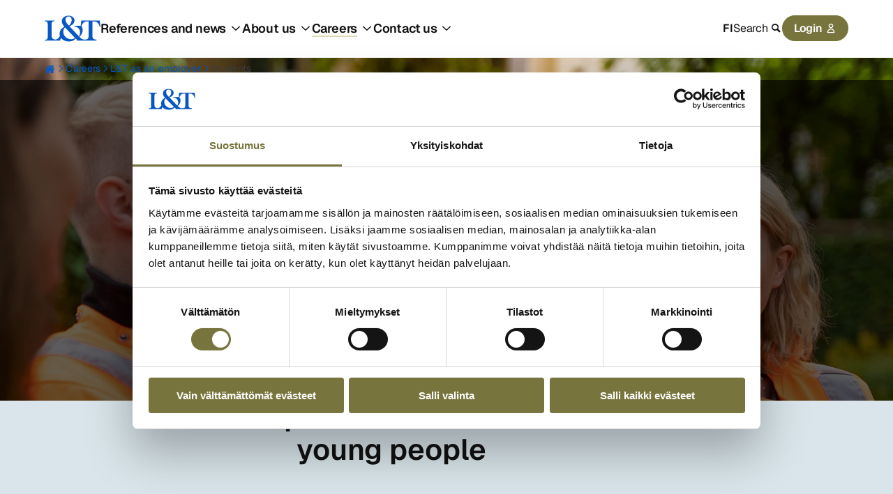

--- FILE ---
content_type: text/html; charset=UTF-8
request_url: https://www.lt.fi/en/careers/lt-as-an-employer/students
body_size: 10712
content:
<!doctype html><html lang="en" class="no-js   hs-content-id-92852120825 hs-site-page page  page-template  "><head>

		<meta charset="utf-8">
		<meta name="view-transition" content="same-origin">

		

		
		

		
		

		<title>Students | L&amp;T</title>

		
			<meta name="description" content="Be a professional in the circular economy. Job opportunities, apprenticeships, internships, and thesis opportunities are available.">
		

		
		<link rel="preload" href="https://www.lt.fi/hubfs/raw_assets/public/ltweb-invise/dist/assets/fonts/Geist-Bold.woff2" as="font" type="font/woff2" crossorigin>
		<link rel="preload" href="https://www.lt.fi/hubfs/raw_assets/public/ltweb-invise/dist/assets/fonts/Geist-SemiBold.woff2" as="font" type="font/woff2" crossorigin>
		<link rel="preload" href="https://www.lt.fi/hubfs/raw_assets/public/ltweb-invise/dist/assets/fonts/Geist-Regular.woff2" as="font" type="font/woff2" crossorigin>

		
		<link rel="preload" href="https://consent.cookiebot.com/uc.js" as="script">
		<link rel="preload" href="https://instant.page/5.2.0" as="script" integrity="sha384-jnZyxPjiipYXnSU0ygqeac2q7CVYMbh84q0uHVRRxEtvFPiQYbXWUorga2aqZJ0z" crossorigin>

		
		<script>
			document.documentElement.classList.remove('no-js');
			document.documentElement.classList.add('js');
		</script>

		
		<link rel="SHORTCUT ICON" href="https://www.lt.fi/hubfs/lt-logo.svg">
		
		<meta name="viewport" content="width=device-width, initial-scale=1">

    
    <meta property="og:description" content="Be a professional in the circular economy. Job opportunities, apprenticeships, internships, and thesis opportunities are available.">
    <meta property="og:title" content="Students">
    <meta name="twitter:description" content="Be a professional in the circular economy. Job opportunities, apprenticeships, internships, and thesis opportunities are available.">
    <meta name="twitter:title" content="Students">

    

    
	<script>
		const allKeys = Object.keys(sessionStorage);

		allKeys.forEach(key => {
			if (key.indexOf('session-disable-') === 0) {
				document.documentElement.classList.add(key);
			}
		});
	</script>


	<script type="application/ld+json" id="analytics">
		{"campaign":"Rekrytointi","content_theme":"Working life","content_type":"Content","internal_industry":"L&T Keskitetty","language":"en","recruitment_content":"Yes"}
	</script>


	

	
		
	
		
	
		
	
		
	

	<script type="application/ld+json">
		{"@context":"https://schema.org","@type":"BreadcrumbList","itemListElement":[{"@type":"ListItem","item":"https://www.lt.fi/en/","name":"Home","position":1},{"@type":"ListItem","item":"https://www.lt.fi/en/careers","name":"Careers","position":2},{"@type":"ListItem","item":"https://www.lt.fi/en/careers/lt-as-an-employer","name":"L&amp;T as an employer","position":3},{"@type":"ListItem","item":"https://www.lt.fi/en/careers/lt-as-an-employer/students","name":"Students","position":4}]}
	</script>

    <style>
a.cta_button{-moz-box-sizing:content-box !important;-webkit-box-sizing:content-box !important;box-sizing:content-box !important;vertical-align:middle}.hs-breadcrumb-menu{list-style-type:none;margin:0px 0px 0px 0px;padding:0px 0px 0px 0px}.hs-breadcrumb-menu-item{float:left;padding:10px 0px 10px 10px}.hs-breadcrumb-menu-divider:before{content:'›';padding-left:10px}.hs-featured-image-link{border:0}.hs-featured-image{float:right;margin:0 0 20px 20px;max-width:50%}@media (max-width: 568px){.hs-featured-image{float:none;margin:0;width:100%;max-width:100%}}.hs-screen-reader-text{clip:rect(1px, 1px, 1px, 1px);height:1px;overflow:hidden;position:absolute !important;width:1px}
</style>

<link rel="stylesheet" href="https://www.lt.fi/hubfs/hub_generated/template_assets/1/77659298258/1769596788594/template_app.min.css">
    

    
    <link rel="canonical" href="https://www.lt.fi/en/careers/lt-as-an-employer/students">

<!-- Google Tag Manager -->
<script>(function(w,d,s,l,i){w[l]=w[l]||[];w[l].push({'gtm.start':
new Date().getTime(),event:'gtm.js'});var f=d.getElementsByTagName(s)[0],
j=d.createElement(s),dl=l!='dataLayer'?'&l='+l:'';j.async=true;j.src=
'https://www.googletagmanager.com/gtm.js?id='+i+dl;f.parentNode.insertBefore(j,f);
})(window,document,'script','dataLayer','GTM-T2SK6GXP');</script>
<!-- End Google Tag Manager -->
<script id="Cookiebot" src="https://consent.cookiebot.com/uc.js" data-cbid="e929f323-d005-4ad7-b5ec-eced2485be22" data-blockingmode="auto" type="text/javascript"></script>

<meta property="og:image" content="https://www.lt.fi/hubfs/LT%20Rekrytointi/Herokuvat/Opiskelijat%20-%2016x9-2000x1125%20-%20L%26T%20ty%C3%B6paikkana-2.jpg">
<meta property="og:image:width" content="2000">
<meta property="og:image:height" content="1125">

<meta name="twitter:image" content="https://www.lt.fi/hubfs/LT%20Rekrytointi/Herokuvat/Opiskelijat%20-%2016x9-2000x1125%20-%20L%26T%20ty%C3%B6paikkana-2.jpg">


<meta property="og:url" content="https://www.lt.fi/en/careers/lt-as-an-employer/students">
<meta name="twitter:card" content="summary_large_image">
<meta http-equiv="content-language" content="en">
<link rel="alternate" hreflang="en" href="https://www.lt.fi/en/careers/lt-as-an-employer/students">
<link rel="alternate" hreflang="fi" href="https://www.lt.fi/tyopaikat/lt-tyopaikkana/opiskelijat">







		
		

	<meta name="generator" content="HubSpot"></head>

	<body>

		<a href="#main-content">Skip to content</a>

		
			<div data-global-resource-path="ltweb-invise-fi/templates/global-partials/site-header.html">


















<header id="site-header">

	



<a href="https://www.lt.fi/en/" class="site-logo" title="Lassila &amp; Tikanoja"><svg xmlns="http://www.w3.org/2000/svg" version="1.1" viewbox="0 0 200 103.9">
	<title>Lassila &amp; Tikanoja</title>
	<path fill="#0758c2" d="M197.493686,23.315702h-66.290964l-2.032135,18.797049h-23.030393v2.255744c13.408719.50114,20.927355,10.902405,20.927355,21.17793,0,4.511488-1.378289,9.649554-4.511182,13.784727l-3.132892-3.258331-30.827172-32.83204c10.651834-2.882322,18.421041-10.526396,18.421041-19.799636,0-11.528983-10.651528-17.293322-21.553933-17.293322-11.779553,0-23.934809,6.641487-23.934809,19.799636,0,7.142628,3.508595,13.032404,9.398371,19.674198-12.030123,5.38833-17.794462,15.413892-17.418454,25.31371.106049,2.546049.538887,4.900728,1.231473,7.078953-4.892926,8.797951-9.935728,12.845509-16.268745,12.845509-8.396091,0-13.659289-4.772364-13.659289-14.672182v-40.340374c0-7.39381,3.383463-10.150694,11.027843-10.150694v-2.380876H0v2.380876c7.644074,0,11.027537,2.756884,11.027537,10.150694v46.115631c0,7.393504-3.383463,10.150082-11.027537,10.150082v2.380876h55.263428l2.778568-9.806695c6.154,8.762921,17.625235,13.065026,28.674571,13.065026,9.52381,0,18.797049-3.007454,24.937396-10.27552,2.255744,1.754297,4.135479,3.884297,4.135479,7.01719h69.799253v-3.257719c-10.651834,0-14.285867-4.386049-14.285867-13.158148V26.824608h6.766925c11.152975,0,16.792181,8.521223,19.548759,19.674198h2.381488s-2.506314-23.183098-2.506314-23.183103ZM85.839408,8.904703c6.140347,0,10.902405,3.508595,10.902405,13.28328,0,6.766925-4.762058,16.040165-9.899818,19.173057l-2.506314-2.631752c-6.390917-6.892057-9.52381-12.030123-9.52381-18.295908,0-8.020082,5.513768-11.528677,11.027537-11.528677ZM94.486069,89.732109c-13.909859,0-27.569148-10.526396-27.569148-26.315685,0-5.513768,1.879735-12.53157,6.015215-15.664462l35.8398,37.594098c-4.386049,3.007454-9.398677,4.386049-14.285867,4.386049ZM157.518407,78.077994c0,8.757108-3.122987,13.142507-13.730957,13.15746-7.47718.104519-12.356836-2.904924-19.351347-9.899129,13.662348-11.625318,14.596097-28.745703,7.527547-38.000892,3.016671-9.560867,8.591017-16.510825,18.6627-16.510825h6.892057v51.253386Z" />
</svg></a>

	<nav>

		




	

	
		<ul class="main-menu"><li class="dropdown mega">
			
				<a role="button">References and news</a>
			<ul class="sub-menu"><li class="dropdown">
			
				<a role="button"><span class="svg-icon svg-icon--round"><img alt="“”" src="https://www.lt.fi/hubfs/Grafiikat/Navigaation%20ikonit/navi-light-bulb-icon.svg"></span> References and articles</a>
			<ul class="sub-menu"><li>
			
				<a href="https://www.lt.fi/en/articles">Articles and hints</a>
			</li><li>
			
				<a href="https://www.lt.fi/en/references">References</a>
			</li><li>
			
				<a href="https://www.lt.fi/en/employee-stories">Employee stories</a>
			</li></ul></li></ul></li><li class="dropdown mega">
			
				<a role="button">About us</a>
			<ul class="sub-menu"><li class="dropdown">
			
				<a href="https://www.lt.fi/en/company"><span class="svg-icon svg-icon--round"><img alt="“”" src="https://www.lt.fi/hubfs/Grafiikat/Navigaation%20ikonit/navi-building-icon.svg"></span> Company</a>
			<ul class="sub-menu"><li>
			
				<a href="https://www.lt.fi/en/company/lt-in-short">L&amp;T in short</a>
			</li><li>
			
				<a href="https://www.lt.fi/en/company/strategy-vision">Strategy and vision</a>
			</li><li>
			
				<a href="https://www.lt.fi/en/company/business-areas">Business areas</a>
			</li><li>
			
				<a href="https://www.lt.fi/en/company/method-development">Method development</a>
			</li><li>
			
				<a href="https://www.lt.fi/en/company/culture">Culture</a>
			</li><li>
			
				<a href="https://www.lt.fi/en/company/principles-policies">Principles and policies</a>
			</li><li>
			
				<a href="https://www.lt.fi/en/company/management-board-of-directors">Management and board of directors</a>
			</li><li>
			
				<a href="https://www.lt.fi/en/company/history">History</a>
			</li><li>
			
				<a href="https://www.lt.fi/en/company/for-suppliers">For suppliers</a>
			</li></ul></li><li class="dropdown">
			
				<a href="https://www.lt.fi/en/sustainability"><span class="svg-icon svg-icon--round"><img alt="“”" src="https://www.lt.fi/hubfs/Grafiikat/Navigaation%20ikonit/navi-leaf-icon.svg"></span> Sustainability</a>
			<ul class="sub-menu"><li>
			
				<a href="https://www.lt.fi/en/sustainability/making-circular-economy-a-reality">Turning circular economy to reality</a>
			</li><li>
			
				<a href="https://www.lt.fi/en/sustainability/managing-sustainability">Managing sustainability</a>
			</li><li>
			
				<a href="https://www.lt.fi/en/sustainability/ethical-operating-principles">Ethical operating principles</a>
			</li><li>
			
				<a href="https://www.lt.fi/en/sustainability/sustainability-programme">Sustainability programme</a>
			</li><li>
			
				<a href="https://www.lt.fi/en/sustainability/quarters-sustainability-results">Quarters sustainability results</a>
			</li><li>
			
				<a href="https://www.lt.fi/en/sustainability/ethical-operating-principles/whistleblowing">Whistleblowing channel</a>
			</li></ul></li><li class="dropdown">
			
				<a href="https://www.lt.fi/en/investors"><span class="svg-icon svg-icon--round"><img alt="“”" src="https://www.lt.fi/hubfs/Grafiikat/Navigaation%20ikonit/navi-bar-chart-icon.svg"></span> Investors</a>
			<ul class="sub-menu"><li>
			
				<a href="https://www.lt.fi/en/investors/lt-as-an-investment">L&amp;T as an investment</a>
			</li><li>
			
				<a href="https://www.lt.fi/en/investors/reports-presentations">Reports and presentations</a>
			</li><li>
			
				<a href="https://www.lt.fi/en/investors/economic-data">Economic data</a>
			</li><li>
			
				<a href="https://www.lt.fi/en/investors/share">Share</a>
			</li><li>
			
				<a href="https://www.lt.fi/en/investors/corporate-governance">Corporate governance</a>
			</li><li>
			
				<a href="https://www.lt.fi/en/investors/investor-contacts">Investor contacts</a>
			</li><li>
			
				<a href="https://www.lt.fi/en/media/releases-news">Stock exchange releases</a>
			</li></ul></li><li class="dropdown">
			
				<a role="button"><span class="svg-icon svg-icon--round"><img alt="“”" src="https://www.lt.fi/hubfs/Grafiikat/Navigaation%20ikonit/navi-paper-document-icon.svg"></span> News</a>
			<ul class="sub-menu"><li>
			
				<a href="https://www.lt.fi/en/media/releases-news">Releases and news</a>
			</li><li>
			
				<a href="https://www.lt.fi/en/media/release-subscriptions">Release subscriptions</a>
			</li><li>
			
				<a href="https://www.lt.fi/en/media/contact-information">Contact information for media</a>
			</li><li>
			
				<a href="https://lassila-tikanoja.emmi.fi/">Media bank</a>
			</li></ul></li></ul></li><li class="dropdown mega active-parent">
			
				<a role="button">Careers</a>
			<ul class="sub-menu"><li class="dropdown">
			
				<a href="https://www.lt.fi/en/careers/open-positions"><span class="svg-icon svg-icon--round"><img alt="“”" src="https://www.lt.fi/hubfs/Grafiikat/Navigaation%20ikonit/navi-finder-icon.svg"></span> Open positions</a>
			<ul class="sub-menu"><li>
			
				<a href="https://www.lt.fi/en/careers/open-positions">All open positions</a>
			</li><li>
			
				<a href="https://www.lt.fi/en/careers/open-positions/summer-jobs">Summer job positions</a>
			</li><li>
			
				<a href="https://www.lt.fi/en/careers/open-positions/drivers">Drivers</a>
			</li><li>
			
				<a href="https://www.lt.fi/en/careers/open-positions/industrial-workers">Industrial workers</a>
			</li><li>
			
				<a href="https://www.lt.fi/en/careers/open-positions/plant-and-terminal-workers">Plant and terminal workers</a>
			</li><li>
			
				<a href="https://www.lt.fi/en/careers/open-positions/customer-service-advisor">Customer service advisors</a>
			</li><li>
			
				<a href="https://www.lt.fi/en/careers/open-positions/supervisors">Supervisors</a>
			</li><li>
			
				<a href="https://www.lt.fi/en/careers/open-positions/sales">Sales</a>
			</li><li>
			
				<a href="https://www.lt.fi/en/careers/open-positions/specialists">Specialists</a>
			</li></ul></li><li class="dropdown active-parent">
			
				<a href="https://www.lt.fi/en/careers/lt-as-an-employer"><span class="svg-icon svg-icon--round"><img alt="“”" src="https://www.lt.fi/hubfs/Grafiikat/Navigaation%20ikonit/navi-star-icon.svg"></span> L&amp;T as an employer</a>
			<ul class="sub-menu"><li>
			
				<a href="https://www.lt.fi/en/careers/lt-as-an-employer/way-of-working">Way of working</a>
			</li><li>
			
				<a href="https://www.lt.fi/en/careers/lt-as-an-employer/salary-and-employee-benefits">Salary and employee benefits</a>
			</li><li>
			
				<a href="https://www.lt.fi/en/careers/job-search/career-opportunities">Career opportunities</a>
			</li><li>
			
				<a href="https://www.lt.fi/en/careers/lt-as-an-employer/experiences-of-lt-as-an-employer">Experiences of L&amp;T as an employer</a>
			</li><li class="active-parent active">
			
				<a href="https://www.lt.fi/en/careers/lt-as-an-employer/students" aria-current="page">Students</a>
			</li></ul></li><li class="dropdown">
			
				<a href="https://www.lt.fi/en/careers/job-search"><span class="svg-icon svg-icon--round"><img alt="“”" src="https://www.lt.fi/hubfs/Grafiikat/Navigaation%20ikonit/navi-conversation-icon.svg"></span> Job search</a>
			<ul class="sub-menu"><li>
			
				<a href="https://www.lt.fi/en/careers/job-search">Job application guidelines</a>
			</li><li>
			
				<a href="https://www.lt.fi/en/careers/job-search/frequenty-asked-questions">Frequently asked questions</a>
			</li><li>
			
				<a href="https://www.lt.fi/en/careers/job-search/recruitment-process">Recruitment process</a>
			</li><li>
			
				<a href="https://www.lt.fi/en/careers/job-search/contacts">Contact recruitment team</a>
			</li></ul></li></ul></li><li class="dropdown">
			
				<a href="https://www.lt.fi/en/contact-us">Contact us</a>
			<ul class="sub-menu"><li>
			
				<a href="https://www.lt.fi/en/contact-us/business-customer">Business customers</a>
			</li><li>
			
				<a href="https://www.lt.fi/en/contact-us/private-customer">Private customers</a>
			</li></ul></li></ul>
	


		<aside>

			



<nav id="lang-switcher">

	
		
			
				<a href="https://www.lt.fi/tyopaikat/lt-tyopaikkana/opiskelijat">FI</a>
			
		
	
		
	

</nav>

			<a role="button" class="search-toggle">Search</a>

			




	

			




	<ul class="login-menu"><li class="dropdown">
			
				<a role="button">Login</a>
			<ul class="menu"><li>
			
				<a href="#">Business customers</a>
			</li><li>
			
				<a href="https://oma.lt.fi/login">Oma L&amp;T</a>
			</li><li>
			
				<a href="https://ymparistonetti.lt.fi/login">Ympäristönetti</a>
			</li><li>
			
				<a href="https://raksanappi.fi/login">Raksanappi</a>
			</li><li>
			
				<a href="#">Careers</a>
			</li><li>
			
				<a href="https://career2.successfactors.eu/career?career_company=ltympristpP2&amp;lang=fi_FI&amp;company=ltympristpP2&amp;site=&amp;loginFlowRequired=true&amp;_s.crb=gorrsRJ1Um2nhhOMlWzjyu6lNT7MoYGiEZHj2aFlS20%3d">Register as a job seeker</a>
			</li></ul></li></ul>


		</aside>

	</nav>

	<a role="button" class="search-toggle" title="Search"></a>

	<a role="button" class="menu-toggle" title="Open menu">
		<svg class="burger-menu" viewbox="0 0 28 28" width="28" height="28">
	<style>
		line {
			stroke: black;
			stroke-width: 3;
			stroke-linecap: round;
		}
	</style>

	<g class="burger">
		<line x1="1.5" y1="6.5" x2="26.5" y2="6.5" />
		<line x1="1.5" y1="14" x2="26.5" y2="14" />
		<line x1="1.5" y1="21.5" x2="26.5" y2="21.5" />
	</g>

	<g class="cross">
		<line x1="5" y1="6.5" x2="21.5" y2="21.5" />
		<line x1="5" y1="21.5" x2="21.5" y2="6.5" />
	</g>
</svg>
	</a>

	<div class="site-header-search">
		









<div id="search-form" data-config="{&quot;api_key&quot;:&quot;c933280912bd6b275acb7966ae203140&quot;,&quot;app_id&quot;:&quot;UGCQJQ28PV&quot;,&quot;button_text&quot;:&quot;Find&quot;,&quot;default_icon&quot;:&quot;https://2130623.fs1.hubspotusercontent-eu1.net/hubfs/2130623/Grafiikat/2024/page.svg&quot;,&quot;index&quot;:&quot;index_fi&quot;,&quot;lang&quot;:&quot;en&quot;,&quot;limit&quot;:10,&quot;no_results&quot;:&quot;No search results&quot;,&quot;placeholder&quot;:&quot;Search&quot;,&quot;show_filter&quot;:true,&quot;type&quot;:&quot;module&quot;}">

	<div id="search-form-input"></div>
	<div id="search-form-filter"></div>
	<div id="search-form-results"></div>

	
		
		<a href="https://www.lt.fi/en/search" class="button" data-serp-link>
			Show all search results
			(<span data-num-search-results>0</span>)
		</a>
	

</div>

<template id="search-form-no-results">
	
		No search results
	
</template>
	</div>

</header>














	
	
	



 

 










	
	

	
	
		
		

		
		

		
		

		
		

		
		
			
		
			
		
			
		
			
		
			
		
			
		
			
		
			
		
			
		
			
		
			
		
			
		
			
		
			
		
			
		
			
		
			
		
			
		
			
		

		
		
			
		

		
		
	

	
	
		
		

		
		

		
		

		
		

		
		
			
		
			
		
			
		
			
		
			
		
			
		
			
		
			
		
			
		
			
		
			
		
			
		
			
		
			
		
			
		
			
		
			
		
			
		
			
		

		
		
			
		

		
		
	

	
	
		
		

		
		

		
		

		
		

		
		
			
		
			
		
			
		
			
		
			
		
			
		
			
		
			
		
			
		
			
		
			
		
			
		
			
		
			
		
			
		
			
		
			
		
			
		
			
		

		
		
			
		

		
		
	


<nav id="breadcrumbs">

	<ol>
		
			<li><a href="https://www.lt.fi/en/">Home</a></li>
		
			<li><a href="https://www.lt.fi/en/careers">Careers</a></li>
		
			<li><a href="https://www.lt.fi/en/careers/lt-as-an-employer">L&amp;T as an employer</a></li>
		
			<li><a href="https://www.lt.fi/en/careers/lt-as-an-employer/students">Students</a></li>
		
	</ol>

</nav>

</div>
		

		<main id="main-content">

			
	



<section id="hero" class="section     bg--media bg--media-overlay text--center ">

	
		<figure><div><img src="https://www.lt.fi/hs-fs/hubfs/LT%20Rekrytointi/Herokuvat%20ja%20-videot/Opiskelijat%20-%2016x9-2000x1125%20-%20L%26T%20ty%C3%B6paikkana-3.jpg?T%20ty%C3%B6paikkana-3.jpg&amp;width=2000&amp;height=1124&amp;name=Opiskelijat%20-%2016x9-2000x1125%20-%20L%26T%20ty%C3%B6paikkana-3.jpg?T%20ty%C3%B6paikkana-3.jpg" width="2000" alt="Opiskelijat vaihatvat kokemuksiaan L&amp;T:stä työpaikkana" class="" loading="eager" height="1124" srcset="https://www.lt.fi/hs-fs/hubfs/LT%20Rekrytointi/Herokuvat%20ja%20-videot/Opiskelijat%20-%2016x9-2000x1125%20-%20L%26T%20ty%C3%B6paikkana-3.jpg?T%20ty%C3%B6paikkana-3.jpg&amp;?T%20ty%C3%B6paikkana-3.jpg&amp;width=1000&amp;height=562&amp;name=Opiskelijat%20-%2016x9-2000x1125%20-%20L%26T%20ty%C3%B6paikkana-3.jpg?T%20ty%C3%B6paikkana-3.jpg&amp;?T%20ty%C3%B6paikkana-3.jpg 1000w, https://www.lt.fi/hs-fs/hubfs/LT%20Rekrytointi/Herokuvat%20ja%20-videot/Opiskelijat%20-%2016x9-2000x1125%20-%20L%26T%20ty%C3%B6paikkana-3.jpg?T%20ty%C3%B6paikkana-3.jpg&amp;?T%20ty%C3%B6paikkana-3.jpg&amp;width=2000&amp;height=1124&amp;name=Opiskelijat%20-%2016x9-2000x1125%20-%20L%26T%20ty%C3%B6paikkana-3.jpg?T%20ty%C3%B6paikkana-3.jpg&amp;?T%20ty%C3%B6paikkana-3.jpg 2000w, https://www.lt.fi/hs-fs/hubfs/LT%20Rekrytointi/Herokuvat%20ja%20-videot/Opiskelijat%20-%2016x9-2000x1125%20-%20L%26T%20ty%C3%B6paikkana-3.jpg?T%20ty%C3%B6paikkana-3.jpg&amp;?T%20ty%C3%B6paikkana-3.jpg&amp;width=3000&amp;height=1686&amp;name=Opiskelijat%20-%2016x9-2000x1125%20-%20L%26T%20ty%C3%B6paikkana-3.jpg?T%20ty%C3%B6paikkana-3.jpg&amp;?T%20ty%C3%B6paikkana-3.jpg 3000w, https://www.lt.fi/hs-fs/hubfs/LT%20Rekrytointi/Herokuvat%20ja%20-videot/Opiskelijat%20-%2016x9-2000x1125%20-%20L%26T%20ty%C3%B6paikkana-3.jpg?T%20ty%C3%B6paikkana-3.jpg&amp;?T%20ty%C3%B6paikkana-3.jpg&amp;width=4000&amp;height=2248&amp;name=Opiskelijat%20-%2016x9-2000x1125%20-%20L%26T%20ty%C3%B6paikkana-3.jpg?T%20ty%C3%B6paikkana-3.jpg&amp;?T%20ty%C3%B6paikkana-3.jpg 4000w, https://www.lt.fi/hs-fs/hubfs/LT%20Rekrytointi/Herokuvat%20ja%20-videot/Opiskelijat%20-%2016x9-2000x1125%20-%20L%26T%20ty%C3%B6paikkana-3.jpg?T%20ty%C3%B6paikkana-3.jpg&amp;?T%20ty%C3%B6paikkana-3.jpg&amp;width=5000&amp;height=2810&amp;name=Opiskelijat%20-%2016x9-2000x1125%20-%20L%26T%20ty%C3%B6paikkana-3.jpg?T%20ty%C3%B6paikkana-3.jpg&amp;?T%20ty%C3%B6paikkana-3.jpg 5000w, https://www.lt.fi/hs-fs/hubfs/LT%20Rekrytointi/Herokuvat%20ja%20-videot/Opiskelijat%20-%2016x9-2000x1125%20-%20L%26T%20ty%C3%B6paikkana-3.jpg?T%20ty%C3%B6paikkana-3.jpg&amp;?T%20ty%C3%B6paikkana-3.jpg&amp;width=6000&amp;height=3372&amp;name=Opiskelijat%20-%2016x9-2000x1125%20-%20L%26T%20ty%C3%B6paikkana-3.jpg?T%20ty%C3%B6paikkana-3.jpg&amp;?T%20ty%C3%B6paikkana-3.jpg 6000w" sizes="(max-width: 2000px) 100vw, 2000px"></div></figure>
	

	

	

	<h1>Students</h1>

	
		<div class="wysiwyg"><p>Grow into a circular economy professional at L&amp;T! With us, you’ll get hands-on work experience right away. While working here, you can conveniently complete an apprenticeship program, an internship, or even your thesis alongside your job.</p></div>
	

	
	
		<nav class="buttons ">

			
		

		

		

		

		

		<a href="https://www.lt.fi/en/careers/open-positions" class="button">Check out open positions</a>
	

			

		</nav>
	


</section>
	




	


	<div id="hs_cos_wrapper_modules" class="hs_cos_wrapper hs_cos_wrapper_widget_container hs_cos_wrapper_type_widget_container" style="" data-hs-cos-general-type="widget_container" data-hs-cos-type="widget_container"><div id="hs_cos_wrapper_widget_1701174914197" class="hs_cos_wrapper hs_cos_wrapper_widget hs_cos_wrapper_type_module" style="" data-hs-cos-general-type="widget" data-hs-cos-type="module">






	<section id="text-blocks-highlighted" class="bg--blue">

		
		<header class="module-header text--center">

			

			
				<h2 class="text--overline">Career paths for students and young people</h2>
			

			

			
	


		</header>
	


		
			
			

			
			
				
				
			

			<article class="card bg--whiter container--medium       ">

				
	
		<figure class="svg-icon svg-icon--round svg-icon--primary">
			<img src="https://www.lt.fi/hubfs/Grafiikat/reward-icon.svg" width="150" alt="reward-icon" class="" loading="lazy" height="150">
		</figure>
	


				
					<h3 class="h2 text--overline">Apprenticeship</h3>
				

				
					<div class="wysiwyg wysiwyg--full"><p>Do you want to study and work at the same time?</p>
<ul>
<li>Apply to work at L&amp;T and mention during the application process that you are interested in apprenticeship training.</li>
<li>You can also inquire about apprenticeship training from vocational schools or adult education centers in the field.</li>
<li>Apprenticeship training offers you the opportunity to complete a secondary vocational qualification while gaining work experience.</li>
</ul></div>
				

				
	


			</article>
		
			
			

			
			
				
				
			

			<article class="card bg--whiter container--medium       ">

				
	
		<figure class="svg-icon svg-icon--round svg-icon--primary">
			<img src="https://www.lt.fi/hubfs/Grafiikat/thumbs-up-shield-icon.svg" width="150" alt="thumbs-up-shield-icon" class="" loading="lazy" height="150">
		</figure>
	


				
					<h3 class="h2 text--overline">Internship</h3>
				

				
					<div class="wysiwyg wysiwyg--full"><p>Do you want to experience working life and gain practical experience?</p>
<ul>
<li>You will have the best chance of getting an internship if you are already working at L&amp;T.</li>
<li>You can apply for an internship by contacting the local unit closest to you or the leader of an interesting function.</li>
<li>Also, remember to follow the announcements from your educational institution for open internship positions, as we also recruit interns directly through schools.</li>
<li>You can apply for an internship with us regardless of your educational level.</li>
</ul></div>
				

				
	


			</article>
		
			
			

			
			
				
				
			

			<article class="card bg--whiter container--medium       ">

				
	
		<figure class="svg-icon svg-icon--round svg-icon--primary">
			<img src="https://www.lt.fi/hubfs/Grafiikat/files2-icon.svg" width="150" alt="files2-icon" class="" loading="lazy" height="150">
		</figure>
	


				
					<h3 class="h2 text--overline">Thesis</h3>
				

				
					<div class="wysiwyg wysiwyg--full"><p>If you are a university student and have a specific thesis, master's thesis, or research topic in mind</p>
<ul>
<li>that is related to L&amp;T's business (circular economy, environment, or industry), please contact our recruitment team using the contact form.</li>
<li>Provide as much detail as possible about your topic so that we can help you find the right contact person, and use "Thesis Idea" as the subject of your message.</li>
<li>Many students working on their thesis already have a role at L&amp;T, but this is not a requirement.</li>
</ul></div>
				

				
	


			</article>
		

		
	


	</section>
</div>
<div id="hs_cos_wrapper_widget_1698659829524" class="hs_cos_wrapper hs_cos_wrapper_widget hs_cos_wrapper_type_module" style="" data-hs-cos-general-type="widget" data-hs-cos-type="module">




	<section id="text-blocks-icons" class="container      text--center">

		
		<header class="module-header ">

			

			
				<h2 class="text--overline">Why start a career at L&amp;T?</h2>
			

			

			
	


		</header>
	


		<div class="grid tablet:grid--2 laptop:grid--3 row-gap--large">

			
				<article>

					<header>

						
	
		<figure class="svg-icon svg-icon--round svg-icon--primary">
			<img src="https://www.lt.fi/hubfs/Grafiikat/light-bulb-icon.svg" width="150" alt="light-bulb-icon" class="" loading="lazy" height="150">
		</figure>
	


						<h3>Learn something new</h3>

					</header>

					
						<div class="wysiwyg"><p>At L&amp;T, your work experience starts from the first day. You will always receive an orientation for your task. Later on, you can enhance your skills through apprenticeship training or other training programs.</p></div>
					

				</article>
			
				<article>

					<header>

						
	
		<figure class="svg-icon svg-icon--round svg-icon--primary">
			<img src="https://www.lt.fi/hubfs/Grafiikat/expert-network-icon.svg" width="150" alt="expert-network-icon" class="" loading="lazy" height="150">
		</figure>
	


						<h3>Get a team</h3>

					</header>

					
						<div class="wysiwyg"><p>When you start working at L&amp;T, you will have nice and skilled colleagues from whom you can learn something new every day. Additionally, you will always have a supervisor who is ready to support and coach you. You are part of a work community where people enjoy working together.</p></div>
					

				</article>
			
				<article>

					<header>

						
	
		<figure class="svg-icon svg-icon--round svg-icon--primary">
			<img src="https://www.lt.fi/hubfs/Grafiikat/euro-icon.svg" width="150" alt="euro-icon" class="" loading="lazy" height="150">
		</figure>
	


						<h3>Earn </h3>

					</header>

					
						<div class="wysiwyg"><p>At L&amp;T, you will receive at least the minimum wage according to the applicable labor agreement for your work. Your salary will be paid on time and according to the agreement. You will also always receive a written employment contract and work for a reliable and responsible company.</p></div>
					

				</article>
			

		</div>

		
	
		<footer class="module-footer ">

			
	
		<nav class="buttons ">

			

			

		</nav>
	


		</footer>
	


	</section>
</div>
<div id="hs_cos_wrapper_widget_1703074409796" class="hs_cos_wrapper hs_cos_wrapper_widget hs_cos_wrapper_type_module" style="" data-hs-cos-general-type="widget" data-hs-cos-type="module">




	<section id="cta-bullet-points" class="container     bg--blue  card">

		
		<figure class="card-media"><div><img src="https://www.lt.fi/hs-fs/hubfs/LT%20Rekrytointi/Roolisivut/Terminaality%C3%B6ntekij%C3%A4%20-%20Vaaralliset%20j%C3%A4tteet%202%20-%201x1-1200x1200%20-%20Avoimet%20ty%C3%B6paikat%20-%20Lassila-Tikanoja.jpg?width=1200&amp;height=1200&amp;name=Terminaality%C3%B6ntekij%C3%A4%20-%20Vaaralliset%20j%C3%A4tteet%202%20-%201x1-1200x1200%20-%20Avoimet%20ty%C3%B6paikat%20-%20Lassila-Tikanoja.jpg" width="1200" alt="Terminaalityöntekijä - Vaaralliset jätteet 2 - 1x1-1200x1200 - Avoimet työpaikat - Lassila-Tikanoja" class="" loading="lazy" height="1200" srcset="https://www.lt.fi/hs-fs/hubfs/LT%20Rekrytointi/Roolisivut/Terminaality%C3%B6ntekij%C3%A4%20-%20Vaaralliset%20j%C3%A4tteet%202%20-%201x1-1200x1200%20-%20Avoimet%20ty%C3%B6paikat%20-%20Lassila-Tikanoja.jpg?width=600&amp;height=600&amp;name=Terminaality%C3%B6ntekij%C3%A4%20-%20Vaaralliset%20j%C3%A4tteet%202%20-%201x1-1200x1200%20-%20Avoimet%20ty%C3%B6paikat%20-%20Lassila-Tikanoja.jpg 600w, https://www.lt.fi/hs-fs/hubfs/LT%20Rekrytointi/Roolisivut/Terminaality%C3%B6ntekij%C3%A4%20-%20Vaaralliset%20j%C3%A4tteet%202%20-%201x1-1200x1200%20-%20Avoimet%20ty%C3%B6paikat%20-%20Lassila-Tikanoja.jpg?width=1200&amp;height=1200&amp;name=Terminaality%C3%B6ntekij%C3%A4%20-%20Vaaralliset%20j%C3%A4tteet%202%20-%201x1-1200x1200%20-%20Avoimet%20ty%C3%B6paikat%20-%20Lassila-Tikanoja.jpg 1200w, https://www.lt.fi/hs-fs/hubfs/LT%20Rekrytointi/Roolisivut/Terminaality%C3%B6ntekij%C3%A4%20-%20Vaaralliset%20j%C3%A4tteet%202%20-%201x1-1200x1200%20-%20Avoimet%20ty%C3%B6paikat%20-%20Lassila-Tikanoja.jpg?width=1800&amp;height=1800&amp;name=Terminaality%C3%B6ntekij%C3%A4%20-%20Vaaralliset%20j%C3%A4tteet%202%20-%201x1-1200x1200%20-%20Avoimet%20ty%C3%B6paikat%20-%20Lassila-Tikanoja.jpg 1800w, https://www.lt.fi/hs-fs/hubfs/LT%20Rekrytointi/Roolisivut/Terminaality%C3%B6ntekij%C3%A4%20-%20Vaaralliset%20j%C3%A4tteet%202%20-%201x1-1200x1200%20-%20Avoimet%20ty%C3%B6paikat%20-%20Lassila-Tikanoja.jpg?width=2400&amp;height=2400&amp;name=Terminaality%C3%B6ntekij%C3%A4%20-%20Vaaralliset%20j%C3%A4tteet%202%20-%201x1-1200x1200%20-%20Avoimet%20ty%C3%B6paikat%20-%20Lassila-Tikanoja.jpg 2400w, https://www.lt.fi/hs-fs/hubfs/LT%20Rekrytointi/Roolisivut/Terminaality%C3%B6ntekij%C3%A4%20-%20Vaaralliset%20j%C3%A4tteet%202%20-%201x1-1200x1200%20-%20Avoimet%20ty%C3%B6paikat%20-%20Lassila-Tikanoja.jpg?width=3000&amp;height=3000&amp;name=Terminaality%C3%B6ntekij%C3%A4%20-%20Vaaralliset%20j%C3%A4tteet%202%20-%201x1-1200x1200%20-%20Avoimet%20ty%C3%B6paikat%20-%20Lassila-Tikanoja.jpg 3000w, https://www.lt.fi/hs-fs/hubfs/LT%20Rekrytointi/Roolisivut/Terminaality%C3%B6ntekij%C3%A4%20-%20Vaaralliset%20j%C3%A4tteet%202%20-%201x1-1200x1200%20-%20Avoimet%20ty%C3%B6paikat%20-%20Lassila-Tikanoja.jpg?width=3600&amp;height=3600&amp;name=Terminaality%C3%B6ntekij%C3%A4%20-%20Vaaralliset%20j%C3%A4tteet%202%20-%201x1-1200x1200%20-%20Avoimet%20ty%C3%B6paikat%20-%20Lassila-Tikanoja.jpg 3600w" sizes="(max-width: 1200px) 100vw, 1200px"></div></figure>
	

		<div>

			

			
				<h2>
					
						
		

		

		

		

		

		<a href="https://www.lt.fi/en/careers/open-positions">Who can apply to L&amp;T? </a>
	

					
				</h2>
			

			
				<ul>
					
						<li>At L&amp;T, you can start working without previous work experience, while studying or as a recent graduate.</li>
					
						<li>A relevant education in the field is not necessary, but basic education in  logistics or environmental studies are beneficial.</li>
					
						<li>Note that most tasks require you to be 18 years old.</li>
					
				</ul>
			

			
	
		<nav class="buttons ">

			
		

		

		

		

		

		<a href="https://www.lt.fi/en/careers/open-positions" class="button">Check out open positions</a>
	

			

		</nav>
	


		</div>

	</section>
</div>
<div id="hs_cos_wrapper_widget_1698666091281" class="hs_cos_wrapper hs_cos_wrapper_widget hs_cos_wrapper_type_module" style="" data-hs-cos-general-type="widget" data-hs-cos-type="module">




	<section id="links-cards" class="container      ">

		
		<header class="module-header text--center">

			

			
				<h2 class="text--overline">Explore open positions by job role</h2>
			

			

			
	


		</header>
	


		<div class="grid
			tablet:grid--3
			laptop:grid--3
		">

			
				<article class="card card--clickable bg--blue">
					<a href="https://www.lt.fi/en/careers/open-positions/drivers">

						
	
		<figure class="svg-icon svg-icon--round svg-icon--primary">
			<img src="https://www.lt.fi/hubfs/Grafiikat/Driver-icon.svg" width="150" alt="Driver-icon" class="" loading="lazy" height="150">
		</figure>
	


						<span class="h6">Drivers</span>

					</a>
				</article>
			
				<article class="card card--clickable bg--blue">
					<a href="https://www.lt.fi/en/careers/open-positions/industrial-workers">

						
	
		<figure class="svg-icon svg-icon--round svg-icon--primary">
			<img src="https://www.lt.fi/hubfs/Grafiikat/Worker-helmet-hearing-protection-icon.svg" width="150" alt="Worker-helmet-hearing-protection-icon" class="" loading="lazy" height="150">
		</figure>
	


						<span class="h6">Industrial workers</span>

					</a>
				</article>
			
				<article class="card card--clickable bg--blue">
					<a href="https://www.lt.fi/en/careers/open-positions/plant-and-terminal-workers">

						
	
		<figure class="svg-icon svg-icon--round svg-icon--primary">
			<img src="https://www.lt.fi/hubfs/Grafiikat/Worker-helmet-tie-icon.svg" width="150" alt="Worker-helmet-tie-icon" class="" loading="lazy" height="150">
		</figure>
	


						<span class="h6">Plant and terminal workers</span>

					</a>
				</article>
			
				<article class="card card--clickable bg--blue">
					<a href="https://www.lt.fi/en/careers/open-positions/customer-service-advisor">

						
	
		<figure class="svg-icon svg-icon--round svg-icon--primary">
			<img src="https://www.lt.fi/hubfs/Grafiikat/customer-service-on-phone-icon.svg" width="150" alt="customer-service-on-phone-icon" class="" loading="lazy" height="150">
		</figure>
	


						<span class="h6">Customer service</span>

					</a>
				</article>
			
				<article class="card card--clickable bg--blue">
					<a href="https://www.lt.fi/en/careers/open-positions/specialists">

						
	
		<figure class="svg-icon svg-icon--round svg-icon--primary">
			<img src="https://www.lt.fi/hubfs/Grafiikat/human-computer-icon.svg" width="150" alt="human-computer-icon" class="" loading="lazy" height="150">
		</figure>
	


						<span class="h6">Specialists</span>

					</a>
				</article>
			
				<article class="card card--clickable bg--blue">
					<a href="https://www.lt.fi/en/careers/open-positions/summer-jobs">

						
	
		<figure class="svg-icon svg-icon--round svg-icon--primary">
			<img src="https://www.lt.fi/hubfs/Grafiikat/flower-icon.svg" width="150" alt="flower-icon" class="" loading="lazy" height="150">
		</figure>
	


						<span class="h6">Summer jobs</span>

					</a>
				</article>
			

		</div>

	</section>
</div>
<div id="hs_cos_wrapper_widget_1698666649670" class="hs_cos_wrapper hs_cos_wrapper_widget hs_cos_wrapper_type_module" style="" data-hs-cos-general-type="widget" data-hs-cos-type="module">






	<section id="cta-shape" class="container    media--left bg--green  card">

		
		<figure class="card-media"><div class="ratio--1-1"><img src="https://www.lt.fi/hs-fs/hubfs/LT%20Yritys/Herokuvat%20ja%20-videot/Lassila-Tikanoja-vapautetaan-kiertotalous-yhdess%C3%A4-1200x1200.jpg?width=1200&amp;height=1200&amp;name=Lassila-Tikanoja-vapautetaan-kiertotalous-yhdess%C3%A4-1200x1200.jpg" width="1200" alt="Lassila-Tikanoja-vapautetaan-kiertotalous-yhdessä-1200x1200" class="" loading="lazy" height="1200" srcset="https://www.lt.fi/hs-fs/hubfs/LT%20Yritys/Herokuvat%20ja%20-videot/Lassila-Tikanoja-vapautetaan-kiertotalous-yhdess%C3%A4-1200x1200.jpg?width=600&amp;height=600&amp;name=Lassila-Tikanoja-vapautetaan-kiertotalous-yhdess%C3%A4-1200x1200.jpg 600w, https://www.lt.fi/hs-fs/hubfs/LT%20Yritys/Herokuvat%20ja%20-videot/Lassila-Tikanoja-vapautetaan-kiertotalous-yhdess%C3%A4-1200x1200.jpg?width=1200&amp;height=1200&amp;name=Lassila-Tikanoja-vapautetaan-kiertotalous-yhdess%C3%A4-1200x1200.jpg 1200w, https://www.lt.fi/hs-fs/hubfs/LT%20Yritys/Herokuvat%20ja%20-videot/Lassila-Tikanoja-vapautetaan-kiertotalous-yhdess%C3%A4-1200x1200.jpg?width=1800&amp;height=1800&amp;name=Lassila-Tikanoja-vapautetaan-kiertotalous-yhdess%C3%A4-1200x1200.jpg 1800w, https://www.lt.fi/hs-fs/hubfs/LT%20Yritys/Herokuvat%20ja%20-videot/Lassila-Tikanoja-vapautetaan-kiertotalous-yhdess%C3%A4-1200x1200.jpg?width=2400&amp;height=2400&amp;name=Lassila-Tikanoja-vapautetaan-kiertotalous-yhdess%C3%A4-1200x1200.jpg 2400w, https://www.lt.fi/hs-fs/hubfs/LT%20Yritys/Herokuvat%20ja%20-videot/Lassila-Tikanoja-vapautetaan-kiertotalous-yhdess%C3%A4-1200x1200.jpg?width=3000&amp;height=3000&amp;name=Lassila-Tikanoja-vapautetaan-kiertotalous-yhdess%C3%A4-1200x1200.jpg 3000w, https://www.lt.fi/hs-fs/hubfs/LT%20Yritys/Herokuvat%20ja%20-videot/Lassila-Tikanoja-vapautetaan-kiertotalous-yhdess%C3%A4-1200x1200.jpg?width=3600&amp;height=3600&amp;name=Lassila-Tikanoja-vapautetaan-kiertotalous-yhdess%C3%A4-1200x1200.jpg 3600w" sizes="(max-width: 1200px) 100vw, 1200px"></div></figure>
	

		<header class="text--center">

			
				<h2>
					
						
		

		

		

		

		

		<a href="https://www.lt.fi/en/careers/open-positions/summer-jobs">Start at summer job</a>
	

					
				</h2>
			

			
				<div class="wysiwyg"><p>L&amp;T offers 250 summer jobs every year all around Finland. The application period is open every year from January to March.</p></div>
			

			
	
		<nav class="buttons ">

			
		

		

		

		

		

		<a href="https://www.lt.fi/en/careers/open-positions/summer-jobs" class="button button--secondary">Check open summer jobs</a>
	

			

		</nav>
	


		</header>

	</section>
</div>
<div id="hs_cos_wrapper_widget_1703075177466" class="hs_cos_wrapper hs_cos_wrapper_widget hs_cos_wrapper_type_module" style="" data-hs-cos-general-type="widget" data-hs-cos-type="module">









	<section id="featured-pages-cards-media" class="container      ">

		
		<header class="module-header text--center">

			

			
				<h2 class="text--overline">View also</h2>
			

			

			
	


		</header>
	


		<div class="grid tablet:grid--2 laptop:grid--2 text--center">

			
				

				
				
				
				
				
				

				<article class="card card--clickable bg--blue">

					<a href="https://www.lt.fi/en/careers/open-positions">
						
		<figure class="card-media media--dolly"><div class="ratio--16-9"><img src="https://www.lt.fi/hs-fs/hubfs/LT%20Rekrytointi/Herokuvat/Lassila%20Tikanoja%20Avoimet%20Ty%C3%B6paikat%202000x1125.jpg?width=500&amp;height=281&amp;name=Lassila%20Tikanoja%20Avoimet%20Ty%C3%B6paikat%202000x1125.jpg" width="500" alt="Lassila Tikanoja Avoimet Työpaikat 2000x1125" class="" loading="lazy" height="281" srcset="https://www.lt.fi/hs-fs/hubfs/LT%20Rekrytointi/Herokuvat/Lassila%20Tikanoja%20Avoimet%20Ty%C3%B6paikat%202000x1125.jpg?width=250&amp;height=141&amp;name=Lassila%20Tikanoja%20Avoimet%20Ty%C3%B6paikat%202000x1125.jpg 250w, https://www.lt.fi/hs-fs/hubfs/LT%20Rekrytointi/Herokuvat/Lassila%20Tikanoja%20Avoimet%20Ty%C3%B6paikat%202000x1125.jpg?width=500&amp;height=281&amp;name=Lassila%20Tikanoja%20Avoimet%20Ty%C3%B6paikat%202000x1125.jpg 500w, https://www.lt.fi/hs-fs/hubfs/LT%20Rekrytointi/Herokuvat/Lassila%20Tikanoja%20Avoimet%20Ty%C3%B6paikat%202000x1125.jpg?width=750&amp;height=422&amp;name=Lassila%20Tikanoja%20Avoimet%20Ty%C3%B6paikat%202000x1125.jpg 750w, https://www.lt.fi/hs-fs/hubfs/LT%20Rekrytointi/Herokuvat/Lassila%20Tikanoja%20Avoimet%20Ty%C3%B6paikat%202000x1125.jpg?width=1000&amp;height=562&amp;name=Lassila%20Tikanoja%20Avoimet%20Ty%C3%B6paikat%202000x1125.jpg 1000w, https://www.lt.fi/hs-fs/hubfs/LT%20Rekrytointi/Herokuvat/Lassila%20Tikanoja%20Avoimet%20Ty%C3%B6paikat%202000x1125.jpg?width=1250&amp;height=703&amp;name=Lassila%20Tikanoja%20Avoimet%20Ty%C3%B6paikat%202000x1125.jpg 1250w, https://www.lt.fi/hs-fs/hubfs/LT%20Rekrytointi/Herokuvat/Lassila%20Tikanoja%20Avoimet%20Ty%C3%B6paikat%202000x1125.jpg?width=1500&amp;height=843&amp;name=Lassila%20Tikanoja%20Avoimet%20Ty%C3%B6paikat%202000x1125.jpg 1500w" sizes="(max-width: 500px) 100vw, 500px"></div></figure>
	

						
							<h3 class="h5">Open positions</h3>
						

						
							<div class="wysiwyg"><p>Explopre all open positions at L&amp;T. Job openings are waiting for your application.</p></div>
						

						<span aria-hidden="true" class="button button--small icon-right icon--after">
							Check out and apply now
						</span>
					</a>

				</article>
			
				

				
				
				
				
				
				

				<article class="card card--clickable bg--blue">

					<a href="https://www.lt.fi/en/careers/lt-as-an-employer">
						
		<figure class="card-media media--dolly"><div class="ratio--16-9"><img src="https://www.lt.fi/hs-fs/hubfs/LT%20Yritys/Herokuvat%20ja%20-videot/Sis%C3%A4lt%C3%B6arkistojen%20herokuvat/Lassila-Tikanoja-kalusto-uutiset-tiedotteet-2000x1125.jpg?width=500&amp;height=281&amp;name=Lassila-Tikanoja-kalusto-uutiset-tiedotteet-2000x1125.jpg" width="500" alt="Lassila-Tikanoja-kalusto-uutiset-tiedotteet-2000x1125" class="" loading="lazy" height="281" srcset="https://www.lt.fi/hs-fs/hubfs/LT%20Yritys/Herokuvat%20ja%20-videot/Sis%C3%A4lt%C3%B6arkistojen%20herokuvat/Lassila-Tikanoja-kalusto-uutiset-tiedotteet-2000x1125.jpg?width=250&amp;height=141&amp;name=Lassila-Tikanoja-kalusto-uutiset-tiedotteet-2000x1125.jpg 250w, https://www.lt.fi/hs-fs/hubfs/LT%20Yritys/Herokuvat%20ja%20-videot/Sis%C3%A4lt%C3%B6arkistojen%20herokuvat/Lassila-Tikanoja-kalusto-uutiset-tiedotteet-2000x1125.jpg?width=500&amp;height=281&amp;name=Lassila-Tikanoja-kalusto-uutiset-tiedotteet-2000x1125.jpg 500w, https://www.lt.fi/hs-fs/hubfs/LT%20Yritys/Herokuvat%20ja%20-videot/Sis%C3%A4lt%C3%B6arkistojen%20herokuvat/Lassila-Tikanoja-kalusto-uutiset-tiedotteet-2000x1125.jpg?width=750&amp;height=422&amp;name=Lassila-Tikanoja-kalusto-uutiset-tiedotteet-2000x1125.jpg 750w, https://www.lt.fi/hs-fs/hubfs/LT%20Yritys/Herokuvat%20ja%20-videot/Sis%C3%A4lt%C3%B6arkistojen%20herokuvat/Lassila-Tikanoja-kalusto-uutiset-tiedotteet-2000x1125.jpg?width=1000&amp;height=562&amp;name=Lassila-Tikanoja-kalusto-uutiset-tiedotteet-2000x1125.jpg 1000w, https://www.lt.fi/hs-fs/hubfs/LT%20Yritys/Herokuvat%20ja%20-videot/Sis%C3%A4lt%C3%B6arkistojen%20herokuvat/Lassila-Tikanoja-kalusto-uutiset-tiedotteet-2000x1125.jpg?width=1250&amp;height=703&amp;name=Lassila-Tikanoja-kalusto-uutiset-tiedotteet-2000x1125.jpg 1250w, https://www.lt.fi/hs-fs/hubfs/LT%20Yritys/Herokuvat%20ja%20-videot/Sis%C3%A4lt%C3%B6arkistojen%20herokuvat/Lassila-Tikanoja-kalusto-uutiset-tiedotteet-2000x1125.jpg?width=1500&amp;height=843&amp;name=Lassila-Tikanoja-kalusto-uutiset-tiedotteet-2000x1125.jpg 1500w" sizes="(max-width: 500px) 100vw, 500px"></div></figure>
	

						
							<h3 class="h5">L&amp;T as an employer</h3>
						

						
							<div class="wysiwyg"><p>Our task is to unlock the whole potential of the circular economy and reuse everything. Let's do it together with 2,000 professionals.</p></div>
						

						<span aria-hidden="true" class="button button--small icon-right icon--after">
							Read more
						</span>
					</a>

				</article>
			

		</div>

	</section>
</div></div>


		</main>

		
			<div data-global-resource-path="ltweb-invise-fi/templates/global-partials/site-footer.html"><footer id="site-footer" class="section bg--darkblue">

	<nav>

		




	<ul class=""><li class="dropdown">
			
				<a href="https://www.lt.fi/en/careers/open-positions">Careers</a>
			<ul class="menu"><li>
			
				<a href="https://www.lt.fi/en/careers/open-positions">Open positions</a>
			</li><li>
			
				<a href="https://www.lt.fi/en/careers/lt-as-an-employer">L&amp;T as an employer</a>
			</li><li>
			
				<a href="https://www.lt.fi/tyopaikat/lt-tyopaikkana/ura">Career opportunities</a>
			</li><li>
			
				<a href="https://www.lt.fi/en/careers/lt-as-an-employer/salary-and-employee-benefits">Salary &amp; employee benefits</a>
			</li><li>
			
				<a href="https://www.lt.fi/en/careers/lt-as-an-employer/experiences-of-lt-as-an-employer">Experiences of L&amp;T as an employer</a>
			</li></ul></li><li class="dropdown">
			
				<a href="https://www.lt.fi/en/company/lt-in-short">Company</a>
			<ul class="menu"><li>
			
				<a href="https://www.lt.fi/en/company/strategy-vision">Strategy and vision</a>
			</li><li>
			
				<a href="https://www.lt.fi/en/company/business-areas">Business areas</a>
			</li><li>
			
				<a href="https://www.lt.fi/en/company/principles-policies">Principles and policies</a>
			</li><li>
			
				<a href="https://www.lt.fi/en/company/management-board-of-directors">Management and board of directors</a>
			</li></ul></li><li class="dropdown">
			
				<a href="https://www.lt.fi/en/investors">Investors</a>
			<ul class="menu"><li>
			
				<a href="https://www.lt.fi/en/investors/lt-as-an-investment">L&amp;T as an investment</a>
			</li><li>
			
				<a href="https://www.lt.fi/en/investors/reports-presentations">Reports and presentations</a>
			</li><li>
			
				<a href="https://www.lt.fi/en/investors/economic-data">Economic data</a>
			</li><li>
			
				<a href="https://www.lt.fi/en/investors/share">Share</a>
			</li></ul></li><li class="dropdown">
			
				<a href="https://www.lt.fi/en/sustainability">Sustainability</a>
			<ul class="menu"><li>
			
				<a href="https://www.lt.fi/en/sustainability/managing-sustainability">Managing sustainability</a>
			</li><li>
			
				<a href="https://www.lt.fi/en/sustainability/sustainability-programme">Sustainability programme</a>
			</li><li>
			
				<a href="https://www.lt.fi/en/sustainability/ethical-operating-principles">Ethical operating principles</a>
			</li><li>
			
				<a href="https://www.lt.fi/en/sustainability/ethical-operating-principles/whistleblowing">Whistleblowing channel</a>
			</li></ul></li></ul>

		




	<ul class=""><li class="dropdown">
			
				<a href="https://www.lt.fi/en/media">Media</a>
			<ul class="menu"><li>
			
				<a href="https://www.lt.fi/en/media/releases-news">Releases and news</a>
			</li><li>
			
				<a href="https://www.lt.fi/en/media/release-subscriptions">Release subscriptions</a>
			</li><li>
			
				<a href="https://www.lt.fi/en/media/contact-information">Contact information for media</a>
			</li></ul></li><li class="dropdown">
			
				<a href="https://www.lt.fi/en/contact-us">Contact details</a>
			<ul class="menu"><li>
			
				<a href="https://www.lt.fi/en/contact-us/private-customer">Contact information for private customers</a>
			</li><li>
			
				<a href="https://www.lt.fi/en/contact-us/business-customer">Contact information for business customers</a>
			</li><li>
			
				<a href="https://www.lt.fi/en/contact-us/private-customer/customer-service">Customer service for private customers</a>
			</li><li>
			
				<a href="https://www.lt.fi/en/contact-us/business-customer/customer-service">Customer service for business customers</a>
			</li></ul></li></ul>


	</nav>

	<div>

		



<a href="https://www.lt.fi/" class="site-logo" title="Lassila &amp; Tikanoja"><svg xmlns="http://www.w3.org/2000/svg" version="1.1" viewbox="0 0 200 103.9">
	<title>Lassila &amp; Tikanoja</title>
	<path fill="#0758c2" d="M197.493686,23.315702h-66.290964l-2.032135,18.797049h-23.030393v2.255744c13.408719.50114,20.927355,10.902405,20.927355,21.17793,0,4.511488-1.378289,9.649554-4.511182,13.784727l-3.132892-3.258331-30.827172-32.83204c10.651834-2.882322,18.421041-10.526396,18.421041-19.799636,0-11.528983-10.651528-17.293322-21.553933-17.293322-11.779553,0-23.934809,6.641487-23.934809,19.799636,0,7.142628,3.508595,13.032404,9.398371,19.674198-12.030123,5.38833-17.794462,15.413892-17.418454,25.31371.106049,2.546049.538887,4.900728,1.231473,7.078953-4.892926,8.797951-9.935728,12.845509-16.268745,12.845509-8.396091,0-13.659289-4.772364-13.659289-14.672182v-40.340374c0-7.39381,3.383463-10.150694,11.027843-10.150694v-2.380876H0v2.380876c7.644074,0,11.027537,2.756884,11.027537,10.150694v46.115631c0,7.393504-3.383463,10.150082-11.027537,10.150082v2.380876h55.263428l2.778568-9.806695c6.154,8.762921,17.625235,13.065026,28.674571,13.065026,9.52381,0,18.797049-3.007454,24.937396-10.27552,2.255744,1.754297,4.135479,3.884297,4.135479,7.01719h69.799253v-3.257719c-10.651834,0-14.285867-4.386049-14.285867-13.158148V26.824608h6.766925c11.152975,0,16.792181,8.521223,19.548759,19.674198h2.381488s-2.506314-23.183098-2.506314-23.183103ZM85.839408,8.904703c6.140347,0,10.902405,3.508595,10.902405,13.28328,0,6.766925-4.762058,16.040165-9.899818,19.173057l-2.506314-2.631752c-6.390917-6.892057-9.52381-12.030123-9.52381-18.295908,0-8.020082,5.513768-11.528677,11.027537-11.528677ZM94.486069,89.732109c-13.909859,0-27.569148-10.526396-27.569148-26.315685,0-5.513768,1.879735-12.53157,6.015215-15.664462l35.8398,37.594098c-4.386049,3.007454-9.398677,4.386049-14.285867,4.386049ZM157.518407,78.077994c0,8.757108-3.122987,13.142507-13.730957,13.15746-7.47718.104519-12.356836-2.904924-19.351347-9.899129,13.662348-11.625318,14.596097-28.745703,7.527547-38.000892,3.016671-9.560867,8.591017-16.510825,18.6627-16.510825h6.892057v51.253386Z" />
</svg></a>
		<div id="hs_cos_wrapper_site_footer_text_" class="hs_cos_wrapper hs_cos_wrapper_widget hs_cos_wrapper_type_rich_text" style="" data-hs-cos-general-type="widget" data-hs-cos-type="rich_text"><p>Lassila &amp; Tikanoja Oyj (Headquarters)<br>Valimotie 16<br>00380 Helsinki</p>
<p>Phone: 010 636 111<br>firstname.lastname@lassila-tikanoja.fi<br>Business ID: 3555336-9</p></div>
		




	
		<nav class="buttons ">

			
		

		

		

		

		

		<a href="https://www.lt.fi/en/careers/open-positions" class="button button--ghost">Open positions</a>
	

			

		</nav>
	


	</div>

	<aside>

		




	<ul class="legal-menu"><li>
			
				<a href="#">© Lassila &amp; Tikanoja 2026</a>
			</li><li>
			
				<a href="https://www.lt.fi/en/terms-of-use">Terms of use</a>
			</li><li>
			
				<a href="https://www.lt.fi/en/privacy-policy">Privacy policy</a>
			</li><li>
			
				<a href="javascript:Cookiebot.show()">Cookies</a>
			</li></ul>

		




	
		<nav class="buttons ">

			
		

		

		

		

		

		<a href="https://teamsvb.se/" class="button icon--after icon-right">Services in Sweden (SVB)</a>
	

			

		</nav>
	

		




	<ul class="social-menu"><li>
			
				<a href="https://www.facebook.com/LassilaTikanoja/">Facebook</a>
			</li><li>
			
				<a href="https://www.linkedin.com/company/lassila-%26-tikanoja">LinkedIn</a>
			</li><li>
			
				<a href="https://www.youtube.com/channel/UCoAjlHd76gQQ_5g84Zffixw">YouTube</a>
			</li><li>
			
				<a href="https://instagram.com/lassilatikanoja">Instagram</a>
			</li></ul>


	</aside>

</footer></div>
		

		
		

		
		



	

	
		
	
		
	
		
	
		
	






	






		
		

		
		

		
		
		
		
		
			
			
		
			
				
			
			
		
			
				
			
			
		
			
				
			
			
		
			
				
			
			
		
			
				
			
			
		
			
				
			
			
		
			
				
			
			
		
			
				
			
			
		
			
				
			
			
		
			
				
			
			
		
			
				
			
			
		
			
				
			
			
		
			
				
			
			
		
			
				
			
			
		
			
				
			
			
		
			
				
			
			
		
			
				
			
			
		
			
				
			
			
		
			
				
			
			
		
			
				
			
			
		
			
				
			
			
		
			
				
			
			
		
			
				
			
			
		
			
				
			
			
		
			
				
			
			
		
			
				
			
			
				
			
		
			
				
			
			
		
			
				
			
			
		
			
				
			
			
		
			
				
			
			
		
			
				
			
			
		
			
				
			
			
		
			
				
			
			
		
			
				
			
			
		
			
				
			
			
		
			
				
			
			
		
			
				
			
			
		
			
				
			
			
		
			
				
			
			
		
			
				
			
			
		
			
				
			
			
		
			
				
			
			
		
			
				
			
			
		
			
				
			
			
		
			
				
			
			
		
			
				
			
			
		
			
				
			
			
		
			
				
			
			
		
			
				
			
			
		
			
				
			
			
		
			
				
			
			
		
			
				
			
			
		
			
				
			
			
		
			
				
			
			
		
			
				
			
			
		
			
				
			
			
		
			
				
			
			
		
			
				
			
			
		
			
				
			
			
		
			
				
			
			
		
			
				
			
			
		
			
				
			
			
		
			
				
			
			
		
			
				
			
			
		
			
				
			
			
		
			
				
			
			
		
			
			
		
			
			
		

		

		<script src="https://instant.page/5.2.0" type="module" integrity="sha384-jnZyxPjiipYXnSU0ygqeac2q7CVYMbh84q0uHVRRxEtvFPiQYbXWUorga2aqZJ0z"></script>

		
		
<!-- HubSpot performance collection script -->
<script defer src="/hs/hsstatic/content-cwv-embed/static-1.1293/embed.js"></script>
<script>
var hsVars = hsVars || {}; hsVars['language'] = 'en';
</script>

<script src="/hs/hsstatic/cos-i18n/static-1.53/bundles/project.js"></script>

			<script>
				window._hsLazyIframeInject = true;
			</script>
		

			<script id="translations" type="application/json">
				{"Back":"Back","Copied to clipboard":"Copied to clipboard","Show less":"Show less","Show more":"Show more","{count} files selected":"{count} files selected"}
			</script>
		

			<script id="search-icons" type="application/json">
				{"Alert release":"https://2130623.fs1.hubspotusercontent-eu1.net/hubfs/2130623/Grafiikat/2024/news.svg","Alert-meddelande":"https://2130623.fs1.hubspotusercontent-eu1.net/hubfs/2130623/Grafiikat/2024/news.svg","Alueellinen palvelu":"https://2130623.fs1.hubspotusercontent-eu1.net/hubfs/2130623/Grafiikat/2024/page.svg","Anställdas berättelse":"https://2130623.fs1.hubspotusercontent-eu1.net/hubfs/2130623/Grafiikat/2024/news.svg","Archive":"https://2130623.fs1.hubspotusercontent-eu1.net/hubfs/2130623/Grafiikat/2024/page.svg","Arkisto":"https://2130623.fs1.hubspotusercontent-eu1.net/hubfs/2130623/Grafiikat/2024/page.svg","Arkiv":"https://2130623.fs1.hubspotusercontent-eu1.net/hubfs/2130623/Grafiikat/2024/page.svg","Article":"https://2130623.fs1.hubspotusercontent-eu1.net/hubfs/2130623/Grafiikat/2024/news.svg","Artikel":"https://2130623.fs1.hubspotusercontent-eu1.net/hubfs/2130623/Grafiikat/2024/news.svg","Artikkeli":"https://2130623.fs1.hubspotusercontent-eu1.net/hubfs/2130623/Grafiikat/2024/news.svg","Asiakastiedote":"https://2130623.fs1.hubspotusercontent-eu1.net/hubfs/2130623/Grafiikat/2024/news.svg","Blog":"https://2130623.fs1.hubspotusercontent-eu1.net/hubfs/2130623/Grafiikat/2024/news.svg","Blogg":"https://2130623.fs1.hubspotusercontent-eu1.net/hubfs/2130623/Grafiikat/2024/news.svg","Blogi":"https://2130623.fs1.hubspotusercontent-eu1.net/hubfs/2130623/Grafiikat/2024/news.svg","Campaign":"https://2130623.fs1.hubspotusercontent-eu1.net/hubfs/2130623/Grafiikat/2024/page.svg","Contact":"https://2130623.fs1.hubspotusercontent-eu1.net/hubfs/2130623/Grafiikat/2024/contact.svg","Contact us":"https://2130623.fs1.hubspotusercontent-eu1.net/hubfs/2130623/Grafiikat/2024/page.svg","Content":"https://2130623.fs1.hubspotusercontent-eu1.net/hubfs/2130623/Grafiikat/2024/page.svg","Customer release":"https://2130623.fs1.hubspotusercontent-eu1.net/hubfs/2130623/Grafiikat/2024/news.svg","Employee story":"https://2130623.fs1.hubspotusercontent-eu1.net/hubfs/2130623/Grafiikat/2024/news.svg","Guide":"https://2130623.fs1.hubspotusercontent-eu1.net/hubfs/2130623/Grafiikat/2024/news.svg","Hint":"https://2130623.fs1.hubspotusercontent-eu1.net/hubfs/2130623/Grafiikat/2024/tips.svg","Häiriötiedote":"https://2130623.fs1.hubspotusercontent-eu1.net/hubfs/2130623/Grafiikat/2024/news.svg","Innehåll":"https://2130623.fs1.hubspotusercontent-eu1.net/hubfs/2130623/Grafiikat/2024/page.svg","Kampanj":"https://2130623.fs1.hubspotusercontent-eu1.net/hubfs/2130623/Grafiikat/2024/page.svg","Kampanja":"https://2130623.fs1.hubspotusercontent-eu1.net/hubfs/2130623/Grafiikat/2024/page.svg","Kontakt":"https://2130623.fs1.hubspotusercontent-eu1.net/hubfs/2130623/Grafiikat/2024/contact.svg","Kontakta oss":"https://2130623.fs1.hubspotusercontent-eu1.net/hubfs/2130623/Grafiikat/2024/page.svg","Kundmeddelande":"https://2130623.fs1.hubspotusercontent-eu1.net/hubfs/2130623/Grafiikat/2024/news.svg","Lajitteluohje":"https://2130623.fs1.hubspotusercontent-eu1.net/hubfs/2130623/Grafiikat/2024/recycle.svg","Link collection":"https://2130623.fs1.hubspotusercontent-eu1.net/hubfs/2130623/Grafiikat/2024/page.svg","Linkkilistaus sivu":"https://2130623.fs1.hubspotusercontent-eu1.net/hubfs/2130623/Grafiikat/2024/page.svg","Location":"https://2130623.fs1.hubspotusercontent-eu1.net/hubfs/2130623/Grafiikat/2024/page.svg","Länksamling":"https://2130623.fs1.hubspotusercontent-eu1.net/hubfs/2130623/Grafiikat/2024/page.svg","Opas":"https://2130623.fs1.hubspotusercontent-eu1.net/hubfs/2130623/Grafiikat/2024/news.svg","Ota yhteyttä":"https://2130623.fs1.hubspotusercontent-eu1.net/hubfs/2130623/Grafiikat/2024/page.svg","Palvelu":"https://2130623.fs1.hubspotusercontent-eu1.net/hubfs/2130623/Grafiikat/2024/page.svg","Product":"https://2130623.fs1.hubspotusercontent-eu1.net/hubfs/2130623/Grafiikat/2024/products.svg","Products":"https://2130623.fs1.hubspotusercontent-eu1.net/hubfs/2130623/Grafiikat/2024/products.svg","Produkt":"https://2130623.fs1.hubspotusercontent-eu1.net/hubfs/2130623/Grafiikat/2024/products.svg","Produkter":"https://2130623.fs1.hubspotusercontent-eu1.net/hubfs/2130623/Grafiikat/2024/products.svg","Reference":"https://2130623.fs1.hubspotusercontent-eu1.net/hubfs/2130623/Grafiikat/2024/news.svg","Referens":"https://2130623.fs1.hubspotusercontent-eu1.net/hubfs/2130623/Grafiikat/2024/news.svg","Referenssi":"https://2130623.fs1.hubspotusercontent-eu1.net/hubfs/2130623/Grafiikat/2024/news.svg","Regional service":"https://2130623.fs1.hubspotusercontent-eu1.net/hubfs/2130623/Grafiikat/2024/page.svg","Regional tjänst":"https://2130623.fs1.hubspotusercontent-eu1.net/hubfs/2130623/Grafiikat/2024/page.svg","Segment":"https://2130623.fs1.hubspotusercontent-eu1.net/hubfs/2130623/Grafiikat/2024/page.svg","Segmentti":"https://2130623.fs1.hubspotusercontent-eu1.net/hubfs/2130623/Grafiikat/2024/page.svg","Service":"https://2130623.fs1.hubspotusercontent-eu1.net/hubfs/2130623/Grafiikat/2024/page.svg","Sisältö":"https://2130623.fs1.hubspotusercontent-eu1.net/hubfs/2130623/Grafiikat/2024/page.svg","Sorting guide":"https://2130623.fs1.hubspotusercontent-eu1.net/hubfs/2130623/Grafiikat/2024/recycle.svg","System":"https://2130623.fs1.hubspotusercontent-eu1.net/hubfs/2130623/Grafiikat/2024/page.svg","Tjänst":"https://2130623.fs1.hubspotusercontent-eu1.net/hubfs/2130623/Grafiikat/2024/page.svg","Toimipaikka":"https://2130623.fs1.hubspotusercontent-eu1.net/hubfs/2130623/Grafiikat/2024/page.svg","Tuote":"https://2130623.fs1.hubspotusercontent-eu1.net/hubfs/2130623/Grafiikat/2024/products.svg","Tuotteet":"https://2130623.fs1.hubspotusercontent-eu1.net/hubfs/2130623/Grafiikat/2024/products.svg","Työpaikka":"https://2130623.fs1.hubspotusercontent-eu1.net/hubfs/2130623/Grafiikat/2024/products.svg","Uratarina":"https://2130623.fs1.hubspotusercontent-eu1.net/hubfs/2130623/Grafiikat/2024/news.svg","Vinkki":"https://2130623.fs1.hubspotusercontent-eu1.net/hubfs/2130623/Grafiikat/2024/tips.svg","Webbinarium":"https://2130623.fs1.hubspotusercontent-eu1.net/hubfs/2130623/Grafiikat/2024/news.svg","Webinaari":"https://2130623.fs1.hubspotusercontent-eu1.net/hubfs/2130623/Grafiikat/2024/news.svg","Webinar":"https://2130623.fs1.hubspotusercontent-eu1.net/hubfs/2130623/Grafiikat/2024/news.svg","Yhteystieto":"https://2130623.fs1.hubspotusercontent-eu1.net/hubfs/2130623/Grafiikat/2024/contact.svg","Återvinningsinstruktion":"https://2130623.fs1.hubspotusercontent-eu1.net/hubfs/2130623/Grafiikat/2024/recycle.svg"}
			</script>
			<script id="search-serps" type="application/json">
				{"Työpaikka":"https://www.lt.fi/tyopaikat/avoimet-tyopaikat"}
			</script>
		
<script src="https://www.lt.fi/hubfs/hub_generated/template_assets/1/77659298251/1768305772232/template_app.min.js"></script>

<!-- Start of HubSpot Analytics Code -->
<script type="text/javascript">
var _hsq = _hsq || [];
_hsq.push(["setContentType", "standard-page"]);
_hsq.push(["setCanonicalUrl", "https:\/\/www.lt.fi\/en\/careers\/lt-as-an-employer\/students"]);
_hsq.push(["setPageId", "92852120825"]);
_hsq.push(["setContentMetadata", {
    "contentPageId": 83312502008,
    "legacyPageId": "92852120825",
    "contentFolderId": null,
    "contentGroupId": null,
    "abTestId": null,
    "languageVariantId": 92852120825,
    "languageCode": "en",
    
    
}]);
</script>

<script type="text/javascript" id="hs-script-loader" async defer src="/hs/scriptloader/2130623.js?businessUnitId=0"></script>
<!-- End of HubSpot Analytics Code -->


<script type="text/javascript">
var hsVars = {
    render_id: "360f9c75-9158-4914-870f-ce0fea5cb698",
    ticks: 1770007539832,
    page_id: 92852120825,
    
    content_group_id: 0,
    portal_id: 2130623,
    app_hs_base_url: "https://app-eu1.hubspot.com",
    cp_hs_base_url: "https://cp-eu1.hubspot.com",
    language: "en",
    analytics_page_type: "standard-page",
    scp_content_type: "",
    
    analytics_page_id: "92852120825",
    category_id: 1,
    folder_id: 0,
    is_hubspot_user: false
}
</script>


<script defer src="/hs/hsstatic/HubspotToolsMenu/static-1.432/js/index.js"></script>





	

</body></html>

--- FILE ---
content_type: text/css
request_url: https://www.lt.fi/hubfs/hub_generated/template_assets/1/77659298258/1769596788594/template_app.min.css
body_size: 35155
content:
@charset "UTF-8";

/*! normalize.css v8.0.1 | MIT License | github.com/necolas/normalize.css */

html{
  -webkit-text-size-adjust:100%;
  line-height:1.15;
}

body{
  margin:0;
}

main{
  display:block;
}

h1{
  font-size:2em;
  margin:.67em 0;
}

hr{
  box-sizing:content-box;
  height:0;
  overflow:visible;
}

pre{
  font-family:monospace,monospace;
  font-size:1em;
}

a{
  background-color:transparent;
}

abbr[title]{
  border-bottom:none;
  text-decoration:underline;
  text-decoration:underline dotted;
}

b,strong{
  font-weight:bolder;
}

code,kbd,samp{
  font-family:monospace,monospace;
  font-size:1em;
}

small{
  font-size:80%;
}

sub,sup{
  font-size:75%;
  line-height:0;
  position:relative;
  vertical-align:baseline;
}

sub{
  bottom:-.25em;
}

sup{
  top:-.5em;
}

img{
  border-style:none;
}

button,input,optgroup,select,textarea{
  font-family:inherit;
  font-size:100%;
  line-height:1.15;
  margin:0;
}

button,input{
  overflow:visible;
}

button,select{
  text-transform:none;
}

[type=button],[type=reset],[type=submit],button{
  -webkit-appearance:button;
}

[type=button]::-moz-focus-inner,[type=reset]::-moz-focus-inner,[type=submit]::-moz-focus-inner,button::-moz-focus-inner{
  border-style:none;
  padding:0;
}

[type=button]:-moz-focusring,[type=reset]:-moz-focusring,[type=submit]:-moz-focusring,button:-moz-focusring{
  outline:1px dotted ButtonText;
}

fieldset{
  padding:.35em .75em .625em;
}

legend{
  box-sizing:border-box;
  color:inherit;
  display:table;
  max-width:100%;
  padding:0;
  white-space:normal;
}

progress{
  vertical-align:baseline;
}

textarea{
  overflow:auto;
}

[type=checkbox],[type=radio]{
  box-sizing:border-box;
  padding:0;
}

[type=number]::-webkit-inner-spin-button,[type=number]::-webkit-outer-spin-button{
  height:auto;
}

[type=search]{
  -webkit-appearance:textfield;
  outline-offset:-2px;
}

[type=search]::-webkit-search-decoration{
  -webkit-appearance:none;
}

::-webkit-file-upload-button{
  -webkit-appearance:button;
  font:inherit;
}

details{
  display:block;
}

summary{
  display:list-item;
}

[hidden],template{
  display:none;
}

/*! Flickity v3.0.0
https://flickity.metafizzy.co
---------------------------------------------- */

.flickity-enabled{
  position:relative;
}

.flickity-enabled:focus{ outline:none; }

.flickity-viewport{
  height:100%;
  overflow:hidden;
  position:relative;
  touch-action:pan-y;
}

.flickity-slider{
  height:100%;
  left:0;
  position:absolute;
  width:100%;
}

.flickity-rtl .flickity-slider{
  left:unset;
  right:0;
}

.flickity-enabled.is-draggable{
  -webkit-tap-highlight-color:transparent;
  user-select:none;
}

.flickity-enabled.is-draggable .flickity-viewport{
  cursor:move;
  cursor:grab;
}

.flickity-enabled.is-draggable .flickity-viewport.is-pointer-down{
  cursor:grabbing;
}

.flickity-cell{
  left:0;
  position:absolute;
}

.flickity-rtl .flickity-cell{
  left:unset;
  right:0;
}

.flickity-button{
  background:hsla(0,0%,100%,.75);
  border:none;
  color:#333;
  position:absolute;
}

.flickity-button:hover{
  background:#fff;
  cursor:pointer;
}

.flickity-button:focus{
  box-shadow:0 0 0 5px #19f;
  outline:none;
}

.flickity-button:active{
  opacity:.6;
}

.flickity-button:disabled{
  cursor:auto;
  opacity:.3;
  pointer-events:none;
}

.flickity-button-icon{
  fill:currentColor;
}

.flickity-prev-next-button{
  border-radius:50%;
  height:44px;
  top:50%;
  transform:translateY(-50%);
  width:44px;
}

.flickity-prev-next-button.previous{ left:10px; }
.flickity-prev-next-button.next{ right:10px; }
.flickity-rtl .flickity-prev-next-button.previous{
  left:auto;
  right:10px;
}

.flickity-rtl .flickity-prev-next-button.next{
  left:10px;
  right:auto;
}

.flickity-prev-next-button .flickity-button-icon{
  height:60%;
  left:20%;
  position:absolute;
  top:20%;
  width:60%;
}

.flickity-page-dots{
  bottom:-25px;
  display:flex;
  flex-wrap:wrap;
  justify-content:center;
  position:absolute;
  text-align:center;
  width:100%;
}

.flickity-rtl .flickity-page-dots{ direction:rtl; }

.flickity-page-dot{
  appearance:none;
  background:rgba(51,51,51,.25);
  border:none;
  border-radius:50%;
  cursor:pointer;
  display:block;
  height:10px;
  margin:0 8px;
  overflow:hidden;
  padding:0;
  text-indent:-9999px;
  width:10px;
}

.flickity-rtl .flickity-page-dot{
  text-indent:9999px;
}

.flickity-page-dot:focus{
  box-shadow:0 0 0 5px #19f;
  outline:none;
}

.flickity-page-dot.is-selected{
  background:#333;
}

.flickity-enabled.is-fade .flickity-slider>*{
  pointer-events:none;
  z-index:0;
}

.flickity-enabled.is-fade .flickity-slider>.is-selected{
  pointer-events:auto;
  z-index:1;
}
@font-face{
  font-display:swap;
  font-family:Geist;
  font-style:normal;
  font-weight:400;
  src:url("https://2130623.fs1.hubspotusercontent-eu1.net/hubfs/2130623/raw_assets/public/ltweb-invise/dist/assets/fonts/Geist-Regular.woff2") format("woff2");
}
@font-face{
  font-display:swap;
  font-family:Geist;
  font-style:normal;
  font-weight:500;
  src:url("https://2130623.fs1.hubspotusercontent-eu1.net/hubfs/2130623/raw_assets/public/ltweb-invise/dist/assets/fonts/Geist-SemiBold.woff2") format("woff2");
}
@font-face{
  font-display:swap;
  font-family:Geist;
  font-style:normal;
  font-weight:700;
  src:url("https://2130623.fs1.hubspotusercontent-eu1.net/hubfs/2130623/raw_assets/public/ltweb-invise/dist/assets/fonts/Geist-Bold.woff2") format("woff2");
}
@font-face{
  font-display:block;
  font-family:fontello;
  font-style:normal;
  font-weight:400;
  src:url("https://2130623.fs1.hubspotusercontent-eu1.net/hubfs/2130623/raw_assets/public/ltweb-invise/dist/assets/fontello/fontello.eot?97026269");
  src:url("https://2130623.fs1.hubspotusercontent-eu1.net/hubfs/2130623/raw_assets/public/ltweb-invise/dist/assets/fontello/fontello.eot?97026269#iefix") format("embedded-opentype"), url("https://2130623.fs1.hubspotusercontent-eu1.net/hubfs/2130623/raw_assets/public/ltweb-invise/dist/assets/fontello/fontello.woff2?97026269") format("woff2"), url("https://2130623.fs1.hubspotusercontent-eu1.net/hubfs/2130623/raw_assets/public/ltweb-invise/dist/assets/fontello/fontello.woff?97026269") format("woff"), url("https://2130623.fs1.hubspotusercontent-eu1.net/hubfs/2130623/raw_assets/public/ltweb-invise/dist/assets/fontello/fontello.ttf?97026269") format("truetype"), url("https://2130623.fs1.hubspotusercontent-eu1.net/hubfs/2130623/raw_assets/public/ltweb-invise/dist/assets/fontello/fontello.svg?97026269#fontello") format("svg");
}
[class*=" icon-"]:after,[class*=" icon-"]:before,[class^=icon-]:after,[class^=icon-]:before{
  speak:never;
  -webkit-font-smoothing:antialiased;
  -moz-osx-font-smoothing:grayscale;
  display:inline-block;
  font-family:fontello;
  font-style:normal;
  font-variant:normal;
  font-weight:400;
  line-height:1em;
  margin-left:.2em;
  margin-right:.2em;
  text-align:center;
  text-decoration:inherit;
  text-transform:none;
  width:1em;
}

.icon-globe:before{
  content:"▶";
}
.icon-facebook:before{
  content:"\e800";
}
.icon-twitter:before{
  content:"\e801";
}
.icon-download:before{
  content:"\e802";
}
.icon-linkedin:before{
  content:"\e803";
}
.icon-mail:before{
  content:"\e804";
}
.icon-thumbs-up:before{
  content:"\e805";
}
.icon-play:before{
  content:"\e806";
}
.icon-home:before{
  content:"\e807";
}
.icon-search:before{
  content:"\e808";
}
.icon-thumbs-down:before{
  content:"\e809";
}
.icon-quote:before{
  content:"\e80a";
}
.icon-attachment:before{
  content:"\e80b";
}
.icon-info:before{
  content:"\e80c";
}
.icon-twitter-x:before{
  content:"\e80d";
}
.icon-warning:before{
  content:"\e80e";
}
.icon-bar-chart:before{
  content:"\e80f";
}
.icon-building:before{
  content:"\e810";
}
.icon-finder:before{
  content:"\e811";
}
.icon-customer-service-conversation:before{
  content:"\e812";
}
.icon-factory:before{
  content:"\e813";
}
.icon-building-trees:before{
  content:"\e814";
}
.icon-house:before{
  content:"\e815";
}
.icon-arrow-down:before{
  content:"\e816";
}
.icon-arrow-left:before{
  content:"\e817";
}
.icon-arrow-right:before{
  content:"\e818";
}
.icon-arrow-up:before{
  content:"\e819";
}
.icon-close:before{
  content:"\e81a";
}
.icon-recycle:before{
  content:"\e81b";
}
.icon-group-work:before{
  content:"\e81c";
}
.icon-person:before{
  content:"\e81d";
}
.icon-leaves:before{
  content:"\e81e";
}
.icon-document-pen:before{
  content:"\e81f";
}
.icon-check:before{
  content:"\e820";
}
.icon-calendar:before{
  content:"\e821";
}
.icon-up:before{
  content:"\e822";
}
.icon-left:before{
  content:"\e823";
}
.icon-right:before{
  content:"\e824";
}
.icon-down:before{
  content:"\e825";
}
.icon-user:before{
  content:"\e826";
}
.icon-office-building:before{
  content:"\e827";
}
.icon-x:before{
  content:"\e828";
}
.icon-phone:before{
  content:"\e829";
}
.icon-hand:before{
  content:"\e82a";
}
.icon-clock:before{
  content:"\e82b";
}
.icon-location:before{
  content:"\e82c";
}
.icon-human-computer:before{
  content:"\e82d";
}
.icon-light-bulb:before{
  content:"\e82e";
}
.icon-spinner:before{
  content:"\e834";
}
.icon-light-bulb-leaf:before{
  content:"\f099";
}
.icon-rss:before{
  content:"\f09e";
}
.icon-copy:before{
  content:"\f0c5";
}
.icon-document:before{
  content:"\f0f6";
}
.icon-warning-alt:before{
  content:"\f12a";
}
.icon-youtube:before{
  content:"\f16a";
}
.icon-instagram:before{
  content:"\f16d";
}
.icon-pdf:before{
  content:"\f1c1";
}
.icon-excel:before{
  content:"\f1c3";
}
.icon-powerpoint:before{
  content:"\f1c4";
}
.icon-image:before{
  content:"\f1c5";
}
.icon-zip:before{
  content:"\f1c6";
}
.icon-pinterest:before{
  content:"\f231";
}
.icon-vimeo:before{
  content:"\f27d";
}
.icon-globe.icon--after:after{
  content:"▶";
}

.icon-facebook.icon--after:after{
  content:"\e800";
}

.icon-twitter.icon--after:after{
  content:"\e801";
}

.icon-download.icon--after:after{
  content:"\e802";
}

.icon-linkedin.icon--after:after{
  content:"\e803";
}

.icon-mail.icon--after:after{
  content:"\e804";
}

.icon-thumbs-up.icon--after:after{
  content:"\e805";
}

.icon-play.icon--after:after{
  content:"\e806";
}

.icon-home.icon--after:after{
  content:"\e807";
}

.icon-search.icon--after:after{
  content:"\e808";
}

.icon-thumbs-down.icon--after:after{
  content:"\e809";
}

.icon-quote.icon--after:after{
  content:"\e80a";
}

.icon-attachment.icon--after:after{
  content:"\e80b";
}

.icon-info.icon--after:after{
  content:"\e80c";
}

.icon-twitter-x.icon--after:after{
  content:"\e80d";
}

.icon-warning.icon--after:after{
  content:"\e80e";
}

.icon-bar-chart.icon--after:after{
  content:"\e80f";
}

.icon-building.icon--after:after{
  content:"\e810";
}

.icon-finder.icon--after:after{
  content:"\e811";
}

.icon-customer-service-conversation.icon--after:after{
  content:"\e812";
}

.icon-factory.icon--after:after{
  content:"\e813";
}

.icon-building-trees.icon--after:after{
  content:"\e814";
}

.icon-house.icon--after:after{
  content:"\e815";
}

.icon-arrow-down.icon--after:after{
  content:"\e816";
}

.icon-arrow-left.icon--after:after{
  content:"\e817";
}

.icon-arrow-right.icon--after:after{
  content:"\e818";
}

.icon-arrow-up.icon--after:after{
  content:"\e819";
}

.icon-close.icon--after:after{
  content:"\e81a";
}

.icon-recycle.icon--after:after{
  content:"\e81b";
}

.icon-group-work.icon--after:after{
  content:"\e81c";
}

.icon-person.icon--after:after{
  content:"\e81d";
}

.icon-leaves.icon--after:after{
  content:"\e81e";
}

.icon-document-pen.icon--after:after{
  content:"\e81f";
}

.icon-check.icon--after:after{
  content:"\e820";
}

.icon-calendar.icon--after:after{
  content:"\e821";
}

.icon-up.icon--after:after{
  content:"\e822";
}

.icon-left.icon--after:after{
  content:"\e823";
}

.icon-right.icon--after:after{
  content:"\e824";
}

.icon-down.icon--after:after{
  content:"\e825";
}

.icon-user.icon--after:after{
  content:"\e826";
}

.icon-office-building.icon--after:after{
  content:"\e827";
}

.icon-x.icon--after:after{
  content:"\e828";
}

.icon-phone.icon--after:after{
  content:"\e829";
}

.icon-hand.icon--after:after{
  content:"\e82a";
}

.icon-clock.icon--after:after{
  content:"\e82b";
}

.icon-location.icon--after:after{
  content:"\e82c";
}

.icon-human-computer.icon--after:after{
  content:"\e82d";
}

.icon-light-bulb.icon--after:after{
  content:"\e82e";
}

.icon-spinner.icon--after:after{
  content:"\e834";
}

.icon-light-bulb-leaf.icon--after:after{
  content:"\f099";
}

.icon-rss.icon--after:after{
  content:"\f09e";
}

.icon-copy.icon--after:after{
  content:"\f0c5";
}

.icon-document.icon--after:after{
  content:"\f0f6";
}

.icon-warning-alt.icon--after:after{
  content:"\f12a";
}

.icon-youtube.icon--after:after{
  content:"\f16a";
}

.icon-instagram.icon--after:after{
  content:"\f16d";
}

.icon-pdf.icon--after:after{
  content:"\f1c1";
}

.icon-excel.icon--after:after{
  content:"\f1c3";
}

.icon-powerpoint.icon--after:after{
  content:"\f1c4";
}

.icon-image.icon--after:after{
  content:"\f1c5";
}

.icon-zip.icon--after:after{
  content:"\f1c6";
}

.icon-pinterest.icon--after:after{
  content:"\f231";
}

.icon-vimeo.icon--after:after{
  content:"\f27d";
}

.icon--after:before{
  content:normal;
}
:root{
  --site-width-min:90vw;
  --site-width-max:1260px;
  --scrollbar-width:0px;
  --body-bg:#fff;
  --color-primary:#417d95;
  --color-border:#e1e1e1;
  --color-overlay:rgba(0,0,0,.6);
  --color-gray:#3e3e43;
  --color-facebook:#3b5998;
  --color-twitter:#4099ff;
  --color-linkedin:#0077b5;
  --color-error:#cf2c29;
  --color-warning:#ffc72e;
  --color-success:#2bac3b;
  --spacing-x-small:0.25rem;
  --spacing-small:0.75rem;
  --spacing-medium:1.25rem;
  --spacing-large:2.5rem;
  --spacing-x-large:4rem;
  --spacing-xx-large:6rem;
  --container-margin:max(4rem, min(9vw, 6rem));
  --section-padding:max(4rem, min(9vw, 6rem));
  --grid-gap:max(1rem, min(3.5vw, 2rem));
  --grid-gap-large:max(3rem, min(8.5vw, 8rem));
  --icon-margin:0.25em;
  --sticky-top:calc(var(--site-header-height) + var(--spacing-medium) + var(--alert-banner-height, 0px));
  --border-radius:0.25rem;
  --shadow-small:0 0.1rem 0.2rem 0 rgba(46,77,100,.3);
  --shadow-medium:0 0.25rem 1rem 0 rgba(0,0,0,.1);
  --shadow-large:0 3.75rem 8.75rem -2.5rem rgba(0,0,0,.25), 0 3.75rem 7.5rem -1.25rem rgba(0,0,0,.25);
  --easing:ease;
  --body-font-size:max(1.1rem, min(2.5vw, 1.25rem));
  --body-font-family:"Geist", Helvetica, sans-serif;
  --body-font-weight:normal;
  --body-font-style:normal;
  --body-line-height:1.5;
  --body-letter-spacing:-0.01em;
  --body-text-transform:none;
  --body-font:var(--body-font-style) var(--body-font-weight) var(--body-font-size)/var(--body-line-height) var(--body-font-family);
  --font-size-xx-small:0.75rem;
  --font-size-x-small:0.875rem;
  --font-size-small:1rem;
  --font-size-medium:1.125rem;
  --font-size-large:max(1.125rem, min(2.5vw, 1.3125rem));
  --font-size-x-large:max(1.3125rem, min(2.5vw, 1.5rem));
  --font-small:var(--body-font-style) var(--body-font-weight) var(--font-size-small)/1.375 var(--body-font-family);
  --font-medium:var(--body-font-style) var(--body-font-weight) var(--font-size-medium)/1.375 var(--body-font-family);
  --font-large:var(--body-font-style) var(--body-font-weight) var(--font-size-large)/1.285 var(--body-font-family);
  --font-x-large:var(--body-font-style) var(--body-font-weight) var(--font-size-x-large)/1.25 var(--body-font-family);
  --text-color:#121212;
  --text-overline-color:#77743d;
  --text-decoration-color:initial;
  --text-decoration-thickness:1px;
  --text-underline-offset:4px;
  --selection-bg:#417d95;
  --selection-color:#fff;
  --scrollbar-bg:#e1e1e1;
  --scrollbar-color:#0758c2;
  --link-color:#0758c2;
  --link-color-hover:#3979ce;
  --link-decoration-hover:none;
  --link-font-weight:inherit;
  --display-1-size:max(5.5rem, min(5vw, 7rem));
  --display-2-size:max(4.5rem, min(5vw, 6rem));
  --display-3-size:max(3.5rem, min(5vw, 5rem));
  --h1-size:max(2.625rem, min(5vw, 3.25rem));
  --h2-size:max(1.75rem, min(5vw, 2.625rem));
  --h3-size:max(1.4rem, min(3vw, 1.75rem));
  --h4-size:max(1.35rem, min(3vw, 1.5rem));
  --h5-size:max(1.2rem, min(3vw, 1.25rem));
  --h6-size:1.125rem;
  --heading-font-family:"Geist", Helvetica, sans-serif;
  --heading-font-weight:500;
  --heading-font-style:normal;
  --heading-line-height:1.1;
  --heading-letter-spacing:0;
  --heading-text-transform:none;
  --heading-color:#121212;
  --heading-color-alt:#121212;
  --heading-accent-color:#121212;
  --heading-margin:max(0.3rem, min(0.75em, 1.25rem));
  --heading-font:var(--heading-font-style) var(--heading-font-weight) var(--h1-size)/var(--heading-line-height) var(--heading-font-family);
  --display-1-font:var(--heading-font-style) var(--heading-font-style) var(--display-1-size)/1.0625 var(--heading-font-family);
  --display-2-font:var(--heading-font-style) var(--heading-font-style) var(--display-2-size)/1.0625 var(--heading-font-family);
  --display-3-font:var(--heading-font-style) var(--heading-font-style) var(--display-3-size)/1.0625 var(--heading-font-family);
  --h1-font:var(--heading-font-style) var(--heading-font-weight) var(--h1-size)/var(--heading-line-height) var(--heading-font-family);
  --h2-font:var(--heading-font-style) var(--heading-font-weight) var(--h2-size)/1.14 var(--heading-font-family);
  --h3-font:var(--heading-font-style) var(--heading-font-weight) var(--h3-size)/1.16 var(--heading-font-family);
  --h4-font:var(--heading-font-style) var(--heading-font-weight) var(--h4-size)/1.21 var(--heading-font-family);
  --h5-font:var(--heading-font-style) var(--heading-font-weight) var(--h5-size)/1.16 var(--heading-font-family);
  --h6-font:var(--heading-font-style) var(--heading-font-weight) var(--h6-size)/1.22 var(--heading-font-family);
  --dialog-radius:0.25rem;
  --burger-menu-size:18px;
  --burger-menu-thickness:3px;
  --site-width:min(
  	var(--site-width-min, 90vw),
  	var(--site-width-max, 1280px)
  );
  --site-padding:calc(
  	(
  		100vw -
  		var(--scrollbar-width) -
  		var(--site-width)
  	) / 2
  );
}
*,:after,:before{
  box-sizing:border-box;
  text-decoration-color:var(--text-decoration-color, initial);
  text-decoration-thickness:var(--text-decoration-thickness, initial);
  text-underline-offset:var(--text-underline-offset, initial);
}

::-moz-selection{
  background-color:var(--selection-bg, var(--color-primary, initial));
  color:var(--selection-color, initial);
}

::selection{
  background-color:var(--selection-bg, var(--color-primary, initial));
  color:var(--selection-color, initial);
}

html{
  background:var(--body-bg, #fff);
  font-size:100%;
}

body{
  color:var(--text-color, #000);
  font-family:var(--body-font-family, sans-serif);
  font-size:var(--body-font-size, 1rem);
  font-style:var(--body-font-style, normal);
  font-weight:var(--body-font-weight, normal);
  letter-spacing:var(--body-letter-spacing, 0);
  line-height:var(--body-line-height, 1.6);
  text-transform:var(--body-text-transform, none);
}

.h1,.h2,.h3,.h4,.h5,.h6,h1,h2,h3,h4,h5,h6{
  color:var(--heading-color, inherit);
  display:block;
  font-family:var(--heading-font-family, inherit);
  font-size:var(--h1-size, 3rem);
  font-style:var(--heading-font-style, normal);
  font-weight:var(--heading-font-weight, bold);
  letter-spacing:var(--heading-letter-spacing, 0);
  line-height:var(--heading-line-height, 1.2);
  margin:0 0 var(--heading-margin, var(--spacing-medium, 1.5rem));
  text-transform:var(--heading-text-transform, none);
}
.h1 a,.h1 a:hover,.h2 a,.h2 a:hover,.h3 a,.h3 a:hover,.h4 a,.h4 a:hover,.h5 a,.h5 a:hover,.h6 a,.h6 a:hover,h1 a,h1 a:hover,h2 a,h2 a:hover,h3 a,h3 a:hover,h4 a,h4 a:hover,h5 a,h5 a:hover,h6 a,h6 a:hover{
  color:var(--heading-color, inherit);
}

.h1,h1{
  font-size:var(--h1-size, 3rem);
}

.h2,h2{
  font-size:var(--h2-size, 2.2rem);
}

.h3,h3{
  font-size:var(--h3-size, 1.8rem);
}

.h4,h4{
  font-size:var(--h4-size, 1.4rem);
}

.h5,h5{
  font-size:var(--h5-size, 1.2rem);
}

.h6,h6{
  font-size:var(--h6-size, 1rem);
}

a{
  color:var(--link-color, blue);
  cursor:pointer;
  text-decoration-line:var(--link-decoration, none);
  transition:all var(--link-transition-duration, .25s) var(--easing);
}
a:hover{
  color:var(--link-color-hover, #00008b);
}

p,pre{
  margin:0 0 var(--spacing-medium, 1.5rem);
}

pre{
  background:#111;
  color:#fff;
  max-height:30rem;
  overflow:auto;
  padding:var(--spacing-medium, 1.5rem);
}

ol,ul{
  margin:0 0 var(--spacing-medium, 1.5rem) var(--spacing-large, 3rem);
  padding:0;
}

dl{
  margin:0 0 var(--spacing-medium, 1.5rem);
}

figure,p:has(>img:only-child),p:has(>video:only-child){
  margin:0 0 var(--spacing-medium, 1.5rem);
}
figure img,figure video,p:has(>img:only-child) img,p:has(>img:only-child) video,p:has(>video:only-child) img,p:has(>video:only-child) video{
  display:block;
  width:100%;
}

img,svg,video{
  height:auto;
  max-width:100%;
}

blockquote{
  margin:0 0 var(--spacing-medium, 1.5rem);
}

hr{
  border:1px solid var(--color-border);
  border-top:0;
  margin:var(--spacing-large) 0;
}

.container{
  --site-width:min(
  	var(--site-width-min, 90vw),
  	var(--site-width-max, 1280px)
  );
  --site-padding:calc(
  	(
  		100vw -
  		var(--scrollbar-width) -
  		var(--site-width)
  	) / 2
  );
  margin:var(--container-margin, 6rem) auto;
  width:var(--site-width);
}

input,select,textarea{
  accent-color:var(--color-primary, auto);
}

input[type=date],input[type=datetime-local],input[type=datetime],input[type=email],input[type=month],input[type=number],input[type=password],input[type=search],input[type=tel],input[type=text],input[type=time],input[type=url],input[type=week],select,textarea{
  -webkit-appearance:none;
     -moz-appearance:none;
          appearance:none;
  background-color:var(--form-field-bg, #fff);
  border-color:var(--form-field-border-color, var(--color-border, #000));
  border-radius:var(--form-field-border-radius, var(--border-radius, 0));
  border-style:var(--form-field-border-style, solid);
  border-width:var(--form-field-border-width, 1px);
  box-sizing:border-box;
  color:var(--form-field-text-color, var(--text-color, inherit));
  display:inline-block;
  font-family:var(--form-field-font-family, var(--body-font-family, inherit));
  font-size:var(--form-field-font-size, var(--body-font-size, inherit));
  font-weight:var(--form-field-font-weight, var(--body-font-weight, inherit));
  letter-spacing:var(--form-field-letter-spacing, var(--body-letter-spacing, inherit));
  line-height:var(--form-field-line-height, var(--body-line-height, inherit));
  margin:0;
  max-width:100%;
  outline:0;
  padding:var(--form-field-padding-y, .75rem) var(--form-field-padding-x, 1.25rem);
  text-align:left;
  text-decoration:none;
  text-transform:none;
  transition:all var(--form-field-transition-duration, .25s) var(--easing);
  vertical-align:middle;
  width:100%;
}
input[type=date]:hover,input[type=datetime-local]:hover,input[type=datetime]:hover,input[type=email]:hover,input[type=month]:hover,input[type=number]:hover,input[type=password]:hover,input[type=search]:hover,input[type=tel]:hover,input[type=text]:hover,input[type=time]:hover,input[type=url]:hover,input[type=week]:hover,select:hover,textarea:hover{
  background-color:var(--form-field-hover-bg, var(--form-field-bg, #fff));
  border-color:var(--form-field-hover-border-color, var(--color-primary, blue));
}
input[type=date]:focus,input[type=datetime-local]:focus,input[type=datetime]:focus,input[type=email]:focus,input[type=month]:focus,input[type=number]:focus,input[type=password]:focus,input[type=search]:focus,input[type=tel]:focus,input[type=text]:focus,input[type=time]:focus,input[type=url]:focus,input[type=week]:focus,select:focus,textarea:focus{
  background-color:var(--form-field-focus-bg, var(--form-field-bg, #fff));
  border-color:var(--form-field-focus-border-color, var(--color-primary, blue));
  outline:0;
}

select{
  background-image:url('data:image/svg+xml;utf8,<svg xmlns="http://www.w3.org/2000/svg" xmlns:xlink="http://www.w3.org/1999/xlink" viewBox="0 0 40 40"><polygon points="2.7,14.4 6.8,10.3 20,23.5 33.2,10.3 37.3,14.4 20,31.7 "/></svg>');
  background-position:right var(--form-field-padding-x, 1.25rem) top 50%;
  background-repeat:no-repeat;
  background-size:var(--select-arrow-size, .5rem) auto;
  padding-right:calc(var(--form-field-padding-x, 1.25rem) * 2 + var(--select-arrow-size, .5rem));
}

textarea{
  resize:vertical;
}
textarea:where(:not([rows])){
  height:12rem;
}

::-moz-placeholder{
  color:var(--placeholder-color, var(--color-gray, #999));
}

::placeholder{
  color:var(--placeholder-color, var(--color-gray, #999));
}

input[type=search]::-webkit-search-cancel-button,input[type=search]::-webkit-search-decoration,input[type=search]::-webkit-search-results-button,input[type=search]::-webkit-search-results-decoration{
  display:none;
}

.grid,[class*=grid--]{
  --grid-cols:1;
  display:grid;
  gap:var(--grid-row-gap, var(--grid-gap, 3rem)) var(--grid-column-gap, var(--grid-gap, 3rem));
  grid-template-columns:repeat(var(--grid-cols), minmax(0, 1fr));
}

.grid--2{
  --grid-cols:2;
}

.grid--3{
  --grid-cols:3;
}

.grid--4{
  --grid-cols:4;
}

.grid--5{
  --grid-cols:5;
}

.grid--6{
  --grid-cols:6;
}

@media (min-width:768px){
  [class*="tablet:grid--"]{
    --grid-cols:1;
    display:grid;
    gap:var(--grid-row-gap, var(--grid-gap, 3rem)) var(--grid-column-gap, var(--grid-gap, 3rem));
    grid-template-columns:repeat(var(--grid-cols), minmax(0, 1fr));
  }
  .tablet\:grid--2{
    --grid-cols:2;
  }
  .tablet\:grid--3{
    --grid-cols:3;
  }
  .tablet\:grid--4{
    --grid-cols:4;
  }
  .tablet\:grid--5{
    --grid-cols:5;
  }
  .tablet\:grid--6{
    --grid-cols:6;
  }
}
@media (min-width:1080px){
  [class*="laptop:grid--"]{
    --grid-cols:1;
    display:grid;
    gap:var(--grid-row-gap, var(--grid-gap, 3rem)) var(--grid-column-gap, var(--grid-gap, 3rem));
    grid-template-columns:repeat(var(--grid-cols), minmax(0, 1fr));
  }
  .laptop\:grid--2{
    --grid-cols:2;
  }
  .laptop\:grid--3{
    --grid-cols:3;
  }
  .laptop\:grid--4{
    --grid-cols:4;
  }
  .laptop\:grid--5{
    --grid-cols:5;
  }
  .laptop\:grid--6{
    --grid-cols:6;
  }
}
[class*=" icon-"]:before,[class^=icon-]:before{
  line-height:inherit;
  margin-left:0;
  margin-right:var(--icon-margin, .25rem);
}
[class*=" icon-"]:empty:before,[class^=icon-]:empty:before{
  margin-right:0;
}
[class*=" icon-"]:blank:before,[class^=icon-]:blank:before{
  margin-right:0;
}

.icon--after:after{
  line-height:inherit;
  margin-left:var(--icon-margin, .25rem);
  margin-right:0;
}
.icon--after:empty:after{
  margin-left:0;
}
.icon--after:blank:after{
  margin-left:0;
}

[class*=" ratio--"],[class^=ratio--]{
  display:block;
  position:relative;
}
[class*=" ratio--"]:before,[class^=ratio--]:before{
  content:"";
  display:block;
  padding-bottom:56.25%;
  pointer-events:none;
}
[class*=" ratio--"]>:not(figcaption) iframe,[class*=" ratio--"]>:not(figcaption) img,[class*=" ratio--"]>:not(figcaption) video,[class*=" ratio--"]>iframe,[class*=" ratio--"]>img,[class*=" ratio--"]>video,[class^=ratio--]>:not(figcaption) iframe,[class^=ratio--]>:not(figcaption) img,[class^=ratio--]>:not(figcaption) video,[class^=ratio--]>iframe,[class^=ratio--]>img,[class^=ratio--]>video{
  height:100%;
  left:0;
  -o-object-fit:cover;
     object-fit:cover;
  position:absolute;
  top:0;
  width:100%;
  z-index:-2;
  z-index:auto;
}

.ratio--21-9:before{
  padding-bottom:42.8571428571%;
}

.ratio--16-9:before{
  padding-bottom:56.25%;
}

.ratio--4-3:before{
  padding-bottom:75%;
}

.ratio--1-1:before{
  padding-bottom:100%;
}

.ratio--4-5:before{
  padding-bottom:125%;
}

.section{
  --site-width:min(
  	var(--site-width-min, 90vw),
  	var(--site-width-max, 1280px)
  );
  --site-padding:calc(
  	(
  		100vw -
  		var(--scrollbar-width) -
  		var(--site-width)
  	) / 2
  );
  padding:var(--section-padding, 6rem) var(--site-padding);
}

.video{
  height:0;
  margin:0 0 var(--spacing-medium, 1.5rem);
  padding-bottom:56.25%;
  position:relative;
}
.video>iframe{
  height:100%;
  left:0;
  position:absolute;
  top:0;
  width:100%;
}

html.dialog-open{
  overflow:hidden;
  touch-action:none;
}

div.dialog{
  --dialog-visibility-delay:var(--dialog-animation-duration, 0.5s);
  background:var(--dialog-background, #fff);
  border-radius:var(--dialog-radius, 0);
  box-shadow:var(--dialog-shadow, none);
  left:50%;
  max-height:90%;
  max-width:var(--dialog-width, 40rem);
  overflow:auto;
  padding:var(--dialog-padding, 3rem);
  top:50%;
  transform:translate(-50%, -50%) scale(var(--dialog-scale-closed, .9));
  transition:opacity var(--dialog-animation-duration, .5s) var(--easing), transform var(--dialog-animation-duration, .5s) var(--easing), visibility 0s var(--dialog-visibility-delay);
  width:90%;
  z-index:101;
}

div.dialog,div.dialog+div.dialog-backdrop{
  opacity:0;
  pointer-events:none;
  position:fixed;
  visibility:hidden;
}

div.dialog+div.dialog-backdrop{
  --dialog-backdrop-visibility-delay:var(--dialog-animation-duration, 0.5s);
  background:var(--dialog-backdrop-color, rgba(0,0,0,.6));
  bottom:0;
  left:0;
  right:0;
  top:0;
  transition:opacity var(--dialog-animation-duration, .5s) var(--easing), visibility 0s var(--dialog-backdrop-visibility-delay);
  z-index:100;
}

div.dialog.open,html.no-js div.dialog:target{
  --dialog-visibility-delay:0s;
  opacity:1;
  pointer-events:all;
  transform:translate(-50%, -50%) scale(1);
  visibility:visible;
}

div.dialog.open+div.dialog-backdrop,html.no-js div.dialog:target+div.dialog-backdrop{
  --dialog-backdrop-visibility-delay:0s;
  opacity:1;
  pointer-events:all;
  visibility:visible;
}

div.dialog .dialog-close-button{
  color:var(--dialog-close-button-color, currentColor);
  font-size:var(--dialog-close-button-size, 2rem);
  font-size:0;
  line-height:1;
  position:absolute;
  right:calc(var(--dialog-padding, 3rem) / 2);
  top:calc(var(--dialog-padding, 3rem) / 2);
  z-index:1;
}
div.dialog .dialog-close-button:before{
  speak:never;
  -webkit-font-smoothing:antialiased;
  -moz-osx-font-smoothing:grayscale;
  content:"\e81a";
  display:inline-block;
  font-family:fontello;
  font-size:var(--dialog-close-button-size, 2rem);
  font-style:normal;
  font-variant:normal;
  font-weight:400;
  line-height:inherit;
  margin:0;
  text-align:center;
  text-decoration:inherit;
  text-transform:none;
  width:1em;
}

div.dialog.dialog--no-transition{
  transition:none;
}

@keyframes video-embed-spin{
  0%{
    transform:translate(-50%, -50%) rotate(0deg);
  }
  to{
    transform:translate(-50%, -50%) rotate(1turn);
  }
}
figure.video-embed{
  margin:0 0 var(--spacing-medium, 1.5rem);
}
figure.video-embed .embed{
  position:relative;
}
figure.video-embed .embed .video{
  margin:0;
}
figure.video-embed .embed .thumbnail{
  bottom:0;
  cursor:pointer;
  left:0;
  position:absolute;
  right:0;
  top:0;
}
figure.video-embed .embed .thumbnail:after{
  speak:never;
  -webkit-font-smoothing:antialiased;
  -moz-osx-font-smoothing:grayscale;
  color:var(--video-icon-color, #fff);
  content:"\e806";
  display:inline-block;
  display:block;
  font-family:fontello;
  font-size:var(--video-icon-size, 3rem);
  font-style:normal;
  font-variant:normal;
  font-weight:400;
  left:50%;
  line-height:inherit;
  line-height:var(--video-icon-size, 3rem);
  margin:0;
  position:absolute;
  text-align:center;
  text-decoration:inherit;
  text-transform:none;
  top:50%;
  transform:translate(-50%, -50%);
  width:1em;
  z-index:3;
}
figure.video-embed .embed .thumbnail>img,figure.video-embed .embed .thumbnail>picture>*{
  filter:brightness(var(--video-thumbnail-brightness, 50%));
  height:100%;
  left:0;
  -o-object-fit:cover;
     object-fit:cover;
  position:absolute;
  top:0;
  width:100%;
  z-index:-2;
  z-index:1;
}
figure.video-embed.video-embed--state-playing .embed .thumbnail{
  display:none;
}
figure.video-embed.video-embed--state-buffering .embed .thumbnail:after{
  animation:video-embed-spin 2s linear infinite;
  content:"\e834";
}
figure.video-embed figcaption{
  text-align:center;
}

:root{
  --icon-size:1.4em;
  --icon-bg:#f3f3e8;
  --icon-color:#121212;
  --icon-secondary-bg:#e4e3d8;
  --icon-secondary-color:#121212;
  --list-icon-bg:#0758c2;
  --list-icon-color:#fff;
}

.icon--round:before{
  align-items:center;
  background-color:var(--icon-bg);
  border-radius:50%;
  color:var(--icon-color);
  display:inline-flex;
  height:var(--icon-size);
  justify-content:center;
  line-height:1;
  margin:0;
  margin-right:var(--icon-margin);
  width:var(--icon-size);
}

.list--icon{
  --icon-bg:var(--list-icon-bg);
  --icon-color:var(--list-icon-color);
  list-style:none;
  margin-left:0;
}
.list--icon>li{
  padding-left:calc(var(--icon-size) + var(--spacing-medium));
  position:relative;
}
.list--icon>li:not(:last-child){
  margin-bottom:var(--spacing-small);
}
.list--icon>li:before{
  align-items:center;
  background-color:var(--icon-bg);
  border-radius:50%;
  color:var(--icon-color);
  display:inline-flex;
  height:var(--icon-size);
  justify-content:center;
  left:0;
  line-height:1;
  margin:0;
  position:absolute;
  top:.1em;
  width:var(--icon-size);
}
:where(.list--icon>li:not([class^=icon-])):before{
  speak:never;
  -webkit-font-smoothing:antialiased;
  -moz-osx-font-smoothing:grayscale;
  content:"\e820";
  display:inline-block;
  font-family:fontello;
  font-style:normal;
  font-variant:normal;
  font-weight:400;
  line-height:inherit;
  margin:0;
  text-align:center;
  text-decoration:inherit;
  text-transform:none;
  width:1em;
}

.text--underline:after{
  background:var(--text-overline-color);
  content:"";
  display:block;
  height:2px;
  margin-top:var(--spacing-x-small);
}

@keyframes text-overline{
  0%{
    scale:1 1;
  }
  to{
    scale:1.75 1;
  }
}
html.js [data-accordion]>* [data-accordion-trigger]{
  cursor:pointer;
}
html.js [data-accordion]>* [data-accordion-trigger]:after{
  transition:transform .15s linear;
}
html.js [data-accordion]>* [data-accordion-content]{
  display:block;
  max-height:0;
  overflow:hidden;
  transition:max-height .15s linear;
}
html.js [data-accordion]>.active [data-accordion-trigger]:after{
  transform:rotate(180deg);
}
html.js [data-accordion]>.active [data-accordion-content]{
  max-height:var(--accordion-height);
}
html.js [data-accordion].no-transition [data-accordion-content]{
  transition:none;
}

[data-accordion]>* [data-accordion-trigger]{
  align-items:center;
  display:grid;
  gap:0 var(--spacing-medium);
  grid-template-columns:minmax(0, 1fr) max-content;
  margin:0;
  position:relative;
}
[data-accordion]>* [data-accordion-trigger]:after{
  speak:never;
  -webkit-font-smoothing:antialiased;
  -moz-osx-font-smoothing:grayscale;
  align-items:center;
  align-self:start;
  background-color:var(--icon-bg);
  border-radius:50%;
  color:var(--icon-color);
  content:"\e825";
  display:inline-block;
  display:inline-flex;
  font-family:fontello;
  font-size:var(--body-font-size);
  font-style:normal;
  font-variant:normal;
  font-weight:400;
  height:var(--icon-size);
  justify-content:center;
  line-height:inherit;
  line-height:1;
  margin:0;
  text-align:center;
  text-decoration:inherit;
  text-transform:none;
  width:1em;
  width:var(--icon-size);
}
[data-accordion]>* [data-accordion-content]>:first-child{
  margin-top:var(--heading-margin);
}
@supports (grid-template-columns:subgrid){
  [data-accordion]>*{
    display:grid;
    gap:0 var(--spacing-medium);
    grid-template-columns:minmax(0, 1fr) max-content;
  }
  [data-accordion]>* [data-accordion-trigger]{
    grid-column:1 /  -1;
    grid-template-columns:subgrid;
  }
}

[data-accordion].accordion--numbered{
  counter-reset:accordion-numbered;
}
[data-accordion].accordion--numbered>*{
  counter-increment:accordion-numbered;
}
[data-accordion].accordion--numbered>* [data-accordion-trigger]{
  grid-template-columns:max-content minmax(0, 1fr) max-content;
}
[data-accordion].accordion--numbered>* [data-accordion-trigger]:before{
  align-items:center;
  background-color:var(--icon-bg);
  border-radius:50%;
  color:var(--icon-color);
  content:counter(accordion-numbered);
  display:inline-flex;
  font-size:var(--body-font-size);
  height:var(--icon-size);
  justify-content:center;
  line-height:1;
  margin:0;
  width:var(--icon-size);
}
@supports (grid-template-columns:subgrid){
  [data-accordion].accordion--numbered>*{
    grid-template-columns:max-content minmax(0, 1fr) max-content;
  }
  [data-accordion].accordion--numbered>* [data-accordion-trigger]{
    grid-template-columns:subgrid;
  }
  [data-accordion].accordion--numbered>* [data-accordion-content]{
    grid-column:2;
  }
}

.ais-SearchBox-form{
  position:relative;
}
.ais-SearchBox-form .ais-SearchBox-input{
  padding-right:calc(var(--form-field-padding-x) * 2 + var(--form-field-font-size));
}
.ais-SearchBox-form button.ais-SearchBox-submit,.ais-SearchBox-form button.ais-SearchBox-submit:hover{
  all:unset;
  font-size:0;
  position:absolute;
  right:var(--form-field-padding-x);
  top:50%;
  transform:translateY(-50%);
}
.ais-SearchBox-form button.ais-SearchBox-submit:before,.ais-SearchBox-form button.ais-SearchBox-submit:hover:before{
  speak:never;
  -webkit-font-smoothing:antialiased;
  -moz-osx-font-smoothing:grayscale;
  content:"\e808";
  display:inline-block;
  font-family:fontello;
  font-size:var(--form-field-font-size);
  font-style:normal;
  font-variant:normal;
  font-weight:400;
  line-height:inherit;
  margin:0;
  text-align:center;
  text-decoration:inherit;
  text-transform:none;
  width:1em;
}
.ais-Hits-item{
  border-bottom:1px solid var(--color-border);
  padding:var(--spacing-small) 0;
}
.ais-Hits-item a{
  --link-font-weight:var(--body-font-weight);
  --link-color:var(--text-color);
  align-items:start;
  display:grid;
  gap:0 var(--spacing-medium);
  grid-template-columns:max-content 1fr;
}
.ais-Hits-item figure{
  --svg-icon-size:3rem;
  grid-row:1 / span 2;
  margin:0;
}
.ais-Hits-item h3{
  -webkit-hyphens:auto;
          hyphens:auto;
  margin:0;
}
.ais-Hits-item p{
  font:var(--font-small);
  margin:0;
}

.ais-Pagination-list{
  align-items:center;
  color:var(--color-gray);
  display:flex;
  font:var(--font-small);
  font-weight:600;
  gap:var(--spacing-medium);
  justify-content:center;
  list-style:none;
  margin:var(--spacing-x-large) 0 0;
}
.ais-Pagination-list .ais-Pagination-item--nextPage a,.ais-Pagination-list .ais-Pagination-item--nextPage span,.ais-Pagination-list .ais-Pagination-item--previousPage a,.ais-Pagination-list .ais-Pagination-item--previousPage span{
  font-size:0;
}
.ais-Pagination-list .ais-Pagination-item--nextPage a:before,.ais-Pagination-list .ais-Pagination-item--nextPage span:before,.ais-Pagination-list .ais-Pagination-item--previousPage a:before,.ais-Pagination-list .ais-Pagination-item--previousPage span:before{
  speak:never;
  -webkit-font-smoothing:antialiased;
  -moz-osx-font-smoothing:grayscale;
  content:"\e823";
  display:inline-block;
  font-family:fontello;
  font-size:var(--body-font-size);
  font-style:normal;
  font-variant:normal;
  font-weight:400;
  line-height:inherit;
  margin:0;
  text-align:center;
  text-decoration:inherit;
  text-transform:none;
  width:1em;
}
.ais-Pagination-list .ais-Pagination-item--nextPage a:before,.ais-Pagination-list .ais-Pagination-item--nextPage span:before{
  content:"\e824";
}
.ais-Pagination-list .ais-Pagination-item--nextPage span,.ais-Pagination-list .ais-Pagination-item--previousPage span{
  opacity:.5;
}
.ais-Pagination-list a{
  color:currentColor;
}
.ais-Pagination-list .ais-Pagination-item--selected a{
  align-items:center;
  background-color:var(--icon-bg);
  border-radius:50%;
  color:var(--icon-color);
  display:inline-flex;
  height:var(--icon-size);
  justify-content:center;
  line-height:1;
  margin:0;
  width:var(--icon-size);
}
.ais-Pagination-list:not(:has(.ais-Pagination-item--page+.ais-Pagination-item--page)){
  display:none;
}

#archive-jobs>aside .selectlist [popover],#archive-webinar>aside .selectlist [popover],#jobs>aside .selectlist [popover],.bg--blue,.bg--gray,.bg--green,.bg--media-light,.bg--white,.bg--whiter{
  --text-color:#121212;
  --text-overline-color:#77743d;
  --text-kicker-color:#121212;
  --link-color:#0758c2;
  --link-color-hover:#3979ce;
  --link-decoration-hover:none;
  --heading-color:#121212;
  --heading-color-alt:#121212;
  --heading-accent-color:#121212;
  --tag-bg:#f3f3e8;
  --tag-color:#121212;
  --media-underlay-color:red;
  --selection-bg:#417d95;
  --scrollbar-bg:#e1e1e1;
  --scrollbar-color:#0758c2;
  --icon-bg:#f3f3e8;
  --icon-color:#121212;
  --icon-secondary-bg:#e4e3d8;
  --icon-secondary-color:#121212;
  --list-icon-bg:#0758c2;
  --list-icon-color:#fff;
  --svg-icon-filter:brightness(0) saturate(100%) invert(0%) sepia(1%) saturate(1863%) hue-rotate(347deg) brightness(86%) contrast(86%);
  --svg-icon-secondary-filter:brightness(0) saturate(100%) invert(0%) sepia(1%) saturate(1863%) hue-rotate(347deg) brightness(86%) contrast(86%);
  --color-gray:#3e3e43;
  --form-field-border-color:#e1e1e1;
  --form-field-hover-border-color:#e1e1e1;
  --form-field-focus-border-color:#0758c2;
  --button-color:#77743d;
  --button-color-hover:#929064;
  --button-text-color:#fff;
  --button-text-color-hover:#fff;
  --button-ghost-color:#0758c2;
  --button-ghost-color-hover:#eef3f5;
  --button-ghost-text-color:#0758c2;
  --button-ghost-text-color-hover:#0758c2;
  --button-secondary-color:#0758c2;
  --button-secondary-color-hover:#3979ce;
  --button-secondary-text-color:#fff;
  --button-secondary-text-color-hover:#fff;
  --button-tertiary-color:#417d95;
  --button-tertiary-color-hover:#6797aa;
  --button-tertiary-text-color:#fff;
  --button-tertiary-text-color-hover:#fff;
  background-color:var(--bg-color);
  color:#121212;
}

#archive-jobs>aside .selectlist [popover],#archive-webinar>aside .selectlist [popover],#jobs>aside .selectlist [popover],.bg--white,.bg--whiter{
  --bg-color:#fff;
}

.bg--gray{
  --bg-color:#f5f5f5;
  --icon-bg:#fff;
  --tag-bg:#fff;
  --button-ghost-color-hover:#fff;
}

.bg--blue,.bg--green{
  --button-ghost-color:#121212;
  --button-ghost-color-hover:#121212;
  --button-ghost-text-color:#121212;
  --button-ghost-text-color-hover:#fff;
  --link-color:#121212;
}

.bg--blue{
  --bg-color:#d9e5ea;
  --tag-bg:#fff;
  --scrollbar-bg:#fff;
  --color-border:#8db1bf;
  --text-overline-color:#0758c2;
  --form-field-border-color:#8db1bf;
  --form-field-hover-border-color:#8db1bf;
  --form-field-focus-border-color:#0758c2;
  --icon-bg:#eef3f5;
  --icon-color:#121212;
  --icon-secondary-bg:#417d95;
  --icon-secondary-color:#fff;
  --list-icon-bg:#fff;
  --list-icon-color:#582a23;
  --svg-icon-filter:brightness(0) saturate(100%) invert(0%) sepia(6%) saturate(2215%) hue-rotate(39deg) brightness(104%) contrast(86%);
  --svg-icon-secondary-filter:brightness(0) saturate(100%) invert(100%) sepia(24%) saturate(6521%) hue-rotate(212deg) brightness(130%) contrast(113%);
}

.bg--green{
  --bg-color:#e3e4c7;
  --tag-bg:#fff;
  --scrollbar-bg:#fff;
  --color-border:#ededd9;
  --form-field-border-color:#fff;
  --form-field-hover-border-color:#fff;
  --form-field-focus-border-color:#121212;
  --icon-bg:#f3f3e8;
  --icon-color:#121212;
  --icon-secondary-bg:#77743d;
  --icon-secondary-color:#f3f3e8;
  --list-icon-bg:#fff;
  --list-icon-color:#0758c2;
  --svg-icon-filter:brightness(0) saturate(100%) invert(0%) sepia(6%) saturate(2215%) hue-rotate(39deg) brightness(104%) contrast(86%);
  --svg-icon-secondary-filter:brightness(0) saturate(100%) invert(88%) sepia(4%) saturate(740%) hue-rotate(46deg) brightness(118%) contrast(91%);
}

.bg--pink,.bg--white-pink{
  --text-color:#121212;
  --text-overline-color:#81220c;
  --text-kicker-color:#81220c;
  --link-color:#81220c;
  --link-color-hover:#81220c;
  --link-decoration-hover:none;
  --heading-color:#81220c;
  --heading-color-alt:#81220c;
  --heading-accent-color:#81220c;
  --media-underlay-color:#81220c;
  --selection-bg:#81220c;
  --scrollbar-bg:#fff;
  --scrollbar-color:#81220c;
  --tag-bg:#f9e9e5;
  --tag-color:#81220c;
  --icon-bg:#f9e9e5;
  --icon-color:#81220c;
  --icon-secondary-bg:#e16248;
  --icon-secondary-color:#fff;
  --list-icon-bg:#e16248;
  --list-icon-color:#fff;
  --svg-icon-filter:brightness(0) saturate(100%) invert(8%) sepia(70%) saturate(6173%) hue-rotate(23deg) brightness(105%) contrast(91%);
  --svg-icon-secondary-filter:brightness(0) saturate(100%) invert(100%) sepia(24%) saturate(6521%) hue-rotate(212deg) brightness(130%) contrast(113%);
  --color-gray:#3e3e43;
  --color-border:#f9e9e5;
  --form-field-border-color:#f9e9e5;
  --form-field-hover-border-color:#f9e9e5;
  --form-field-focus-border-color:#81220c;
  --button-color:#81220c;
  --button-color-hover:#81220c;
  --button-text-color:#fff;
  --button-text-color-hover:#fff;
  --button-ghost-color:#81220c;
  --button-ghost-color-hover:#81220c;
  --button-ghost-text-color:#81220c;
  --button-ghost-text-color-hover:#fff;
  --button-secondary-color:#f9e9e5;
  --button-secondary-color-hover:#edbbae;
  --button-secondary-text-color:#81220c;
  --button-secondary-text-color-hover:#81220c;
  --button-tertiary-color:#fff;
  --button-tertiary-color-hover:#f9e9e5;
  --button-tertiary-text-color:#81220c;
  --button-tertiary-text-color-hover:#81220c;
  background-color:var(--bg-color);
  color:#121212;
}

.bg--pink{
  --bg-color:#fcf5f4;
}

.bg--white-pink{
  --bg-color:#fff;
  --button-tertiary-color:#fcf5f4;
  --button-tertiary-color-hover:#f9e9e5;
  --button-tertiary-text-color:#81220c;
  --button-tertiary-text-color-hover:#81220c;
  --scrollbar-bg:#f9e9e5;
}

.bg--darkblue,.bg--darkpink,.bg--media{
  --text-color:#fff;
  --text-overline-color:#fff;
  --text-kicker-color:#fff;
  --link-color:#fff;
  --link-color-hover:#fff;
  --link-decoration-hover:underline;
  --heading-color:#fff;
  --heading-color-alt:#fff;
  --heading-accent-color:#fff;
  --tag-bg:#fff;
  --tag-color:#121212;
  --media-underlay-color:red;
  --selection-bg:#d1d2a1;
  --icon-bg:#fff;
  --icon-color:#0758c2;
  --icon-secondary-bg:#fff;
  --icon-secondary-color:#121212;
  --list-icon-bg:#fff;
  --list-icon-color:#417d95;
  --svg-icon-filter:brightness(0) saturate(100%) invert(18%) sepia(87%) saturate(5295%) hue-rotate(208deg) brightness(88%) contrast(94%);
  --svg-icon-secondary-filter:brightness(0) saturate(100%) invert(0%) sepia(56%) saturate(870%) hue-rotate(20deg) brightness(114%) contrast(86%);
  --color-gray:#3e3e43;
  --form-field-border-color:#fff;
  --form-field-hover-border-color:#fff;
  --form-field-focus-border-color:#0758c2;
  --button-color:#77743d;
  --button-color-hover:#929064;
  --button-text-color:#fff;
  --button-text-color-hover:#fff;
  --button-ghost-color:#fff;
  --button-ghost-color-hover:#eef3f5;
  --button-ghost-text-color:#fff;
  --button-ghost-text-color-hover:#0758c2;
  --button-secondary-color:#0758c2;
  --button-secondary-color-hover:#3979ce;
  --button-secondary-text-color:#fff;
  --button-secondary-text-color-hover:#fff;
  --button-tertiary-color:#417d95;
  --button-tertiary-color-hover:#6797aa;
  --button-tertiary-text-color:#fff;
  --button-tertiary-text-color-hover:#fff;
  background-color:var(--bg-color);
  color:#fff;
}

.bg--darkblue{
  --bg-color:#0758c2;
  --scrollbar-bg:#3979ce;
  --scrollbar-color:#fff;
  --color-border:#3979ce;
  --form-field-border-color:#fff;
  --form-field-hover-border-color:#fff;
  --form-field-focus-border-color:#3979ce;
  --button-color:#fff;
  --button-color-hover:#d9e5ea;
  --button-text-color:#0758c2;
  --button-text-color-hover:#0758c2;
  --button-secondary-color:#3979ce;
  --button-secondary-color-hover:#fff;
  --button-secondary-text-color:#fff;
  --button-secondary-text-color-hover:#0758c2;
}

.bg--darkpink{
  --bg-color:#81220c;
  --scrollbar-bg:#e19480;
  --scrollbar-color:#fff;
  --color-border:#e16248;
  --form-field-border-color:#fff;
  --form-field-hover-border-color:#fff;
  --form-field-focus-border-color:#e16248;
  --tag-color:#81220c;
  --icon-bg:#fff;
  --icon-color:#81220c;
  --icon-secondary-bg:#edbbae;
  --icon-secondary-color:#81220c;
  --list-icon-bg:#fff;
  --list-icon-color:#81220c;
  --svg-icon-filter:brightness(0) saturate(100%) invert(11%) sepia(93%) saturate(3064%) hue-rotate(5deg) brightness(96%) contrast(91%);
  --svg-icon-secondary-filter:brightness(0) saturate(100%) invert(11%) sepia(93%) saturate(3064%) hue-rotate(5deg) brightness(96%) contrast(91%);
  --button-color:#fff;
  --button-color-hover:#f9e9e5;
  --button-text-color:#81220c;
  --button-text-color-hover:#81220c;
  --button-ghost-color:#fff;
  --button-ghost-color-hover:#fff;
  --button-ghost-text-color:#fff;
  --button-ghost-text-color-hover:#81220c;
  --button-secondary-color:#f9e9e5;
  --button-secondary-color-hover:#edbbae;
  --button-secondary-text-color:#81220c;
  --button-secondary-text-color-hover:#81220c;
  --button-tertiary-color:#fff;
  --button-tertiary-color-hover:#f9e9e5;
  --button-tertiary-text-color:#81220c;
  --button-tertiary-text-color-hover:#81220c;
}

.bg--media,.bg--media-light{
  --bg-color:transparent;
}
:where(.bg--media,.bg--media-light){
  position:relative;
}
.bg--media-light.bg--media-overlay,.bg--media.bg--media-overlay{
  --bg-color:var(--color-overlay);
}
.bg--media-light>figure:first-child,.bg--media-light>figure:first-child>div,.bg--media>figure:first-child,.bg--media>figure:first-child>div{
  display:contents;
}
.bg--media-light>figure:first-child img,.bg--media-light>figure:first-child video,.bg--media>figure:first-child img,.bg--media>figure:first-child video{
  height:100%;
  left:0;
  -o-object-fit:cover;
     object-fit:cover;
  pointer-events:none;
  position:absolute;
  top:0;
  width:100%;
  z-index:-2;
}

:root{
  --button-color:#77743d;
  --button-color-hover:#929064;
  --button-text-color:#fff;
  --button-text-color-hover:#fff;
  --button-ghost-color:#0758c2;
  --button-ghost-color-hover:#eef3f5;
  --button-ghost-text-color:#0758c2;
  --button-ghost-text-color-hover:#0758c2;
  --button-secondary-color:#0758c2;
  --button-secondary-color-hover:#3979ce;
  --button-secondary-text-color:#fff;
  --button-secondary-text-color-hover:#fff;
  --button-tertiary-color:#417d95;
  --button-tertiary-color-hover:#6797aa;
  --button-tertiary-text-color:#fff;
  --button-tertiary-text-color-hover:#fff;
  --button-padding-x:1.5rem;
  --button-padding-y:0.75rem;
  --button-font-size:1.125rem;
  --button-font-family:"Geist", Helvetica, sans-serif;
  --button-font-weight:500;
  --button-letter-spacing:-0.01em;
  --button-line-height:1.2;
  --button-font:var(--button-font-weight) var(--button-font-size)/var(--button-line-height) var(--button-font-family);
  --button-border-radius:999px;
  --button-transition-duration:0.25s;
}

.button,input[type=submit]{
  background:var(--button-color);
  border:1px solid var(--button-color);
  border-radius:var(--button-border-radius);
  box-sizing:border-box;
  color:var(--button-text-color);
  cursor:pointer;
  display:inline-block;
  font-family:var(--button-font-family);
  font-size:var(--button-font-size);
  font-weight:var(--button-font-weight);
  letter-spacing:var(--button-letter-spacing);
  line-height:var(--button-line-height);
  padding:var(--button-padding-y) var(--button-padding-x);
  text-align:center;
  text-decoration:none;
  transition:all var(--button-transition-duration) var(--easing);
  vertical-align:middle;
}
.button:not(:disabled):hover,input[type=submit]:not(:disabled):hover{
  background-color:var(--button-color-hover);
  border-color:var(--button-color-hover);
  color:var(--button-text-color-hover);
  text-decoration:none;
}
.button:disabled,input[type=submit]:disabled{
  cursor:not-allowed;
}
@container style(--button-hover: true){
  .button,input[type=submit]{
    background-color:var(--button-color-hover);
    border-color:var(--button-color-hover);
    color:var(--button-text-color-hover);
    text-decoration:none;
  }
}

.button--small{
  --button-padding-x:1rem;
  --button-padding-y:0.5rem;
  --button-font-size:1rem;
}

.button--ghost{
  --button-color:var(--button-ghost-color);
  --button-color-hover:var(--button-ghost-color-hover);
  --button-text-color:var(--button-ghost-text-color);
  --button-text-color-hover:var(--button-ghost-text-color-hover);
}
.button--ghost:disabled,.button--ghost:not(:hover){
  background:transparent;
}

.button--secondary{
  --button-color:var(--button-secondary-color);
  --button-color-hover:var(--button-secondary-color-hover);
  --button-text-color:var(--button-secondary-text-color);
  --button-text-color-hover:var(--button-secondary-text-color-hover);
}

.button--tertiary{
  --button-color:var(--button-tertiary-color);
  --button-color-hover:var(--button-tertiary-color-hover);
  --button-text-color:var(--button-tertiary-text-color);
  --button-text-color-hover:var(--button-tertiary-text-color-hover);
}

.button.icon-arrow-right:after,.button.icon-right:after,.link--button.icon-arrow-right:after,.link--button.icon-right:after{
  text-decoration:none;
  transition:translate .25s var(--easing);
}
.button.icon-arrow-right:hover:after,.button.icon-right:hover:after,.link--button.icon-arrow-right:hover:after,.link--button.icon-right:hover:after{
  translate:.25rem 0;
}
@container style(--button-hover: true){
  .button.icon-arrow-right:after,.button.icon-right:after,.link--button.icon-arrow-right:after,.link--button.icon-right:after{
    translate:.25rem 0;
  }
}
.button.icon-arrow-left:after,.button.icon-left:after,.link--button.icon-arrow-left:after,.link--button.icon-left:after{
  text-decoration:none;
  transition:translate .25s var(--easing);
}
.button.icon-arrow-left:hover:after,.button.icon-left:hover:after,.link--button.icon-arrow-left:hover:after,.link--button.icon-left:hover:after{
  translate:-.25rem 0;
}
@container style(--button-hover: true){
  .button.icon-arrow-left:after,.button.icon-left:after,.link--button.icon-arrow-left:after,.link--button.icon-left:after{
    translate:-.25rem 0;
  }
}

.buttons{
  align-items:center;
  display:flex;
  flex-wrap:wrap;
  gap:var(--spacing-medium);
  margin-top:var(--spacing-large);
  max-width:100%;
  width:-moz-fit-content;
  width:fit-content;
}
.buttons>*{
  flex:1 0 auto;
}
:where(.buttons.text--left,.text--left .buttons){
  margin:0;
}
:where(.buttons.text--center,.text--center .buttons){
  margin:0 auto;
}
:where(.buttons.text--right,.text--right .buttons){
  margin:0 0 0 auto;
}

:root{
  --card-bg:#fff;
  --card-border:1px solid #e1e1e1;
  --card-radius:0.25rem;
  --card-padding:var(--spacing-medium);
}

.card{
  background-color:var(--card-bg);
  border:var(--card-border);
  border-radius:var(--card-radius);
  padding:var(--card-padding-y, var(--card-padding)) var(--card-padding-x, var(--card-padding));
}
.card.card--clickable{
  padding:0;
}
.card.card--clickable>a{
  color:inherit;
  height:100%;
  padding:var(--card-padding-y, var(--card-padding)) var(--card-padding-x, var(--card-padding));
}
:where(.card.card--clickable>a){
  display:block;
}
.card :where(.card-media){
  margin-inline:calc(var(--card-padding-x, var(--card-padding)) * -1);
  position:relative;
}
.card :where(.card-media) figcaption.tag{
  left:var(--spacing-small);
  position:absolute;
  top:var(--spacing-small);
}
.card :where(.card-media:first-child){
  border-radius:var(--card-radius) var(--card-radius) 0 0;
  margin-bottom:var(--card-padding-y, var(--card-padding));
  margin-top:calc(var(--card-padding-y, var(--card-padding)) * -1);
  overflow:hidden;
}
.card :where(.card-media:last-child){
  border-radius:0 0 var(--card-radius) var(--card-radius);
  margin-bottom:calc(var(--card-padding-y, var(--card-padding)) * -1);
  margin-top:var(--card-padding-y, var(--card-padding));
  overflow:hidden;
}
.card--toc{
  font:var(--font-medium);
}
.card--toc ol{
  list-style:none;
  margin:0;
}
.card--toc ol li:not(:last-child){
  margin-bottom:var(--spacing-small);
}
.card--toc ol li a{
  border-left:var(--toc-border-width, 3px) solid transparent;
  color:var(--text-color);
  display:block;
  font-weight:500;
  margin-left:calc(var(--card-padding) * -1);
  padding-left:calc(var(--card-padding) - var(--toc-border-width, 3px));
}
.card--toc ol li a.active,.card--toc ol li a:hover{
  border-color:var(--link-color);
  color:var(--link-color);
}
.card--toc ol li ol{
  display:none;
}

#archive-jobs>aside .selectlist .card[popover],#archive-webinar>aside .selectlist .card[popover],#jobs>aside .selectlist .card[popover],.card.bg--white{
  --card-bg:#fff;
  --card-border:1px solid #e1e1e1;
}

.card.bg--darkblue{
  --card-bg:#417d95;
  --card-border:0;
}

.card.bg--whiter{
  --card-bg:#fff;
  --card-border:0;
}

.card.bg--gray{
  --card-bg:#f5f5f5;
  --card-border:0;
}

.card.bg--blue{
  --card-bg:#d9e5ea;
  --card-border:0;
}

.card.bg--green{
  --card-bg:#e3e4c7;
  --card-border:0;
}

.card.bg--pink{
  --card-bg:#fcf5f4;
  --card-border:0;
}

.card.bg--white-pink{
  --card-bg:#fff;
  --card-border:0;
}

.hs-form-field:not(.hs-fieldtype-file):has(.hs-field-desc:not(:empty)){
  --open:0;
  --duration:0.25s;
  --delay:0.25s;
  --visibility-delay:calc(
  	(1 - var(--open)) *
  	(var(--delay) + var(--duration))
  );
  position:relative;
}
.hs-form-field:not(.hs-fieldtype-file):has(.hs-field-desc:not(:empty))>label:after{
  speak:never;
  -webkit-font-smoothing:antialiased;
  -moz-osx-font-smoothing:grayscale;
  content:"\e80c";
  display:inline-block;
  font-family:fontello;
  font-style:normal;
  font-variant:normal;
  font-weight:400;
  line-height:inherit;
  margin:0 0 0 var(--icon-margin);
  text-align:center;
  text-decoration:inherit;
  text-transform:none;
  width:1em;
}
.hs-form-field:not(.hs-fieldtype-file):has(.hs-field-desc:not(:empty)) .hs-field-desc{
  --card-bg:#fff;
  --card-padding:var(--spacing-small);
  --text-color:#121212;
  --text-overline-color:#77743d;
  --text-kicker-color:#121212;
  --link-color:#0758c2;
  --link-color-hover:#3979ce;
  --link-decoration-hover:none;
  --heading-color:#121212;
  --heading-color-alt:#121212;
  --heading-accent-color:#121212;
  --tag-bg:#f3f3e8;
  --tag-color:#121212;
  --media-underlay-color:red;
  --selection-bg:#417d95;
  --scrollbar-bg:#e1e1e1;
  --scrollbar-color:#0758c2;
  --icon-bg:#f3f3e8;
  --icon-color:#121212;
  --icon-secondary-bg:#e4e3d8;
  --icon-secondary-color:#121212;
  --list-icon-bg:#0758c2;
  --list-icon-color:#fff;
  --svg-icon-filter:brightness(0) saturate(100%) invert(0%) sepia(1%) saturate(1863%) hue-rotate(347deg) brightness(86%) contrast(86%);
  --svg-icon-secondary-filter:brightness(0) saturate(100%) invert(0%) sepia(1%) saturate(1863%) hue-rotate(347deg) brightness(86%) contrast(86%);
  --color-gray:#3e3e43;
  --form-field-border-color:#e1e1e1;
  --form-field-hover-border-color:#e1e1e1;
  --form-field-focus-border-color:#0758c2;
  --button-color:#77743d;
  --button-color-hover:#929064;
  --button-text-color:#fff;
  --button-text-color-hover:#fff;
  --button-ghost-color:#0758c2;
  --button-ghost-color-hover:#eef3f5;
  --button-ghost-text-color:#0758c2;
  --button-ghost-text-color-hover:#0758c2;
  --button-secondary-color:#0758c2;
  --button-secondary-color-hover:#3979ce;
  --button-secondary-text-color:#fff;
  --button-secondary-text-color-hover:#fff;
  --button-tertiary-color:#417d95;
  --button-tertiary-color-hover:#6797aa;
  --button-tertiary-text-color:#fff;
  --button-tertiary-text-color-hover:#fff;
  background-color:var(--card-bg);
  border:var(--card-border);
  border-radius:var(--card-radius);
  bottom:100%;
  box-shadow:var(--shadow-small);
  color:#121212;
  font:var(--font-small);
  left:0;
  opacity:var(--open);
  padding:var(--card-padding-y, var(--card-padding)) var(--card-padding-x, var(--card-padding));
  position:absolute;
  transition:visibility 0s var(--visibility-delay), opacity var(--duration) var(--delay) var(--easing);
  visibility:hidden;
}
.hs-form-field:not(.hs-fieldtype-file):has(.hs-field-desc:not(:empty)):has(.hs-field-desc:hover),.hs-form-field:not(.hs-fieldtype-file):has(.hs-field-desc:not(:empty)):has(>label:hover){
  --open:1;
}
.hs-form-field:not(.hs-fieldtype-file):has(.hs-field-desc:not(:empty)):has(.hs-field-desc:hover) .hs-field-desc,.hs-form-field:not(.hs-fieldtype-file):has(.hs-field-desc:not(:empty)):has(>label:hover) .hs-field-desc{
  visibility:visible;
}

:root{
  --form-field-bg:#fff;
  --form-field-focus-bg:var(--form-field-bg);
  --form-field-hover-bg:var(--form-field-bg);
  --form-field-spacing:max(1rem, min(2.6vw, 1.25rem));
  --form-field-padding-x:1.125rem;
  --form-field-padding-y:max(0.6875rem, min(1.8vw, .875rem));
  --form-field-font-size:max(1rem, min(2.6vw, 1.125rem));
  --form-field-font-family:var(--body-font-family);
  --form-field-font-weight:var(--body-font-weight);
  --form-field-letter-spacing:var(--body-letter-spacing);
  --form-field-line-height:1.375;
  --form-field-text-color:var(--text-color);
  --form-field-border-width:1px;
  --form-field-border-style:solid;
  --form-field-border-radius:2px;
  --form-field-border-color:#e1e1e1;
  --form-field-hover-border-color:var(--form-field-border-color);
  --form-field-focus-border-color:#e1e1e1;
  --select-arrow-size:max(1.125rem, min(3vw, 1.5rem));
  --placeholder-color:#818181;
}

form .h1,form .h2,form .h3,form .h4,form .h5,form .h6,form h1,form h2,form h3,form h4,form h5,form h6{
  margin-top:var(--spacing-medium);
}
form>fieldset:first-child .h1,form>fieldset:first-child .h2,form>fieldset:first-child .h3,form>fieldset:first-child .h4,form>fieldset:first-child .h5,form>fieldset:first-child .h6,form>fieldset:first-child h1,form>fieldset:first-child h2,form>fieldset:first-child h3,form>fieldset:first-child h4,form>fieldset:first-child h5,form>fieldset:first-child h6{
  margin-top:0;
}
form h2{
  font:var(--h1-font);
  font-size:var(--h3-size);
}
form h3{
  font:var(--h1-font);
  font-size:var(--h4-size);
}
form h4{
  font:var(--h1-font);
  font-size:var(--h5-size);
}
form h5{
  font:var(--h1-font);
  font-size:var(--h6-size);
}

select{
  background-image:url("data:image/svg+xml;charset=utf-8,%3Csvg xmlns='http://www.w3.org/2000/svg' fill='none' viewBox='0 0 24 24'%3E%3Cpath stroke='%23121212' stroke-linecap='round' stroke-linejoin='round' stroke-width='2' d='m19 9-7 7-7-7'/%3E%3C/svg%3E");
}

.sleek-form fieldset{
  all:unset;
}
.sleek-form fieldset legend{
  display:block;
  font-size:var(--font-size-small);
  font-weight:500;
}
.sleek-form .field-group{
  display:flex;
  flex-wrap:wrap;
  gap:var(--form-field-spacing);
  margin-bottom:var(--form-field-spacing);
}
.sleek-form .field-group>*{
  flex:1 1 16rem;
}
.sleek-form .field-group fieldset{
  text-wrap:balance;
  margin:0 0 calc(var(--spacing-small) * -1);
}
.sleek-form .field-group fieldset:last-child{
  margin-bottom:0;
}
.sleek-form .field-group fieldset>label{
  display:inline-block;
  margin:0 var(--spacing-small) var(--spacing-small) 0;
}
.sleek-form .field-group fieldset>ul{
  list-style:none;
  margin:0 0 var(--spacing-small);
}
.sleek-form .field-group fieldset>ul li:not(:last-child){
  margin-bottom:var(--spacing-x-small);
}
.sleek-form .field-group label{
  display:block;
  font-size:var(--font-size-x-small);
  font-weight:500;
}
.sleek-form .field-group label>:first-child{
  margin-top:.15em;
}
.sleek-form .field-group [type=checkbox],.sleek-form .field-group [type=radio]{
  margin-right:var(--spacing-x-small);
}
.sleek-form .field-group [type=checkbox]+span,.sleek-form .field-group [type=radio]+span{
  font:var(--font-medium);
}

.input--search{
  position:relative;
}
.input--search input{
  padding-right:calc(var(--form-field-font-size) + var(--form-field-padding-x) * 2);
}
.input--search button{
  -webkit-appearance:none;
     -moz-appearance:none;
          appearance:none;
  background:none;
  border:none;
  bottom:0;
  cursor:pointer;
  font-size:var(--form-field-font-size);
  height:calc(var(--form-field-padding-y) * 2 + var(--form-field-font-size) * var(--form-field-line-height) + var(--form-field-border-width) * 2);
  padding:0 var(--form-field-padding-x);
  position:absolute;
  right:0;
}
.input--search button:before{
  speak:never;
  -webkit-font-smoothing:antialiased;
  -moz-osx-font-smoothing:grayscale;
  content:"\e808";
  display:inline-block;
  font-family:fontello;
  font-size:1.33em;
  font-style:normal;
  font-variant:normal;
  font-weight:400;
  line-height:inherit;
  margin:0;
  text-align:center;
  text-decoration:inherit;
  text-transform:none;
  width:1em;
}

html.js .sleek-form[data-submit-onchange] div.form-actions{
  display:none;
}

.hs-form fieldset{
  max-width:none !important;
}
.hs-form .hs-input{
  width:100% !important;
}
.hs-form .hs-input[type=checkbox],.hs-form .hs-input[type=radio]{
  margin-right:var(--spacing-x-small, .5rem);
  width:auto !important;
}
.hs-form .legal-consent-container .hs-form-booleancheckbox-display input{
  float:none !important;
  margin-right:var(--spacing-small, .75rem);
  width:auto !important;
}
.hs-form .legal-consent-container .hs-form-booleancheckbox-display>span{
  display:inline;
  margin:0;
}
.hs-form .legal-consent-container .field.hs-form-field{
  margin:0 0 var(--form-field-spacing);
}
.hs-form .legal-consent-container .hs-error-msgs label{
  color:var(--color-error) !important;
}
.hs-form fieldset.form-columns-1 .hs-form-field,.hs-form fieldset.form-columns-2 .hs-form-field,.hs-form fieldset.form-columns-3 .hs-form-field,.hs-form fieldset.form-columns-4 .hs-form-field,.hs-form fieldset.form-columns-5 .hs-form-field,.hs-form fieldset.form-columns-6 .hs-form-field,.hs-form fieldset.form-columns-7 .hs-form-field,.hs-form fieldset.form-columns-8 .hs-form-field{
  float:none !important;
  width:auto !important;
}
.hs-form fieldset.form-columns-1 .input,.hs-form fieldset.form-columns-2 .input,.hs-form fieldset.form-columns-3 .input,.hs-form fieldset.form-columns-4 .input,.hs-form fieldset.form-columns-5 .input,.hs-form fieldset.form-columns-6 .input,.hs-form fieldset.form-columns-7 .input,.hs-form fieldset.form-columns-8 .input{
  margin:0 !important;
}
@media (min-width:768px){
  .hs-form fieldset.form-columns-2 .hs-form-field{
    float:left !important;
    margin-right:2.25rem;
    width:calc(50% - 1.125rem) !important;
  }
  .hs-form fieldset.form-columns-2 .hs-form-field:last-child{
    margin-right:0;
  }
  .hs-form fieldset.form-columns-3 .hs-form-field{
    float:left !important;
    margin-right:2.25rem;
    width:calc(33.3333333333% - 1.5rem) !important;
  }
  .hs-form fieldset.form-columns-3 .hs-form-field:last-child{
    margin-right:0;
  }
  .hs-form fieldset.form-columns-4 .hs-form-field{
    float:left !important;
    margin-right:2.25rem;
    width:calc(25% - 1.6875rem) !important;
  }
  .hs-form fieldset.form-columns-4 .hs-form-field:last-child{
    margin-right:0;
  }
  .hs-form fieldset.form-columns-5 .hs-form-field{
    float:left !important;
    margin-right:2.25rem;
    width:calc(20% - 1.8rem) !important;
  }
  .hs-form fieldset.form-columns-5 .hs-form-field:last-child{
    margin-right:0;
  }
  .hs-form fieldset.form-columns-6 .hs-form-field{
    float:left !important;
    margin-right:2.25rem;
    width:calc(16.6666666667% - 1.875rem) !important;
  }
  .hs-form fieldset.form-columns-6 .hs-form-field:last-child{
    margin-right:0;
  }
  .hs-form fieldset.form-columns-7 .hs-form-field{
    float:left !important;
    margin-right:2.25rem;
    width:calc(14.2857142857% - 1.9285714286rem) !important;
  }
  .hs-form fieldset.form-columns-7 .hs-form-field:last-child{
    margin-right:0;
  }
  .hs-form fieldset.form-columns-8 .hs-form-field{
    float:left !important;
    margin-right:2.25rem;
    width:calc(12.5% - 1.96875rem) !important;
  }
  .hs-form fieldset.form-columns-8 .hs-form-field:last-child{
    margin-right:0;
  }
}

.hs-form a:not(.button){
  --link-decoration:underline;
}
.hs-form .hs-form-field{
  display:block;
  font-size:var(--font-size-small);
  margin:0 0 var(--form-field-spacing);
}
.hs-form .hs-form-field input.invalid{
  --form-field-border-color:var(--color-error);
  --form-field-hover-border-color:var(--color-error);
}
.hs-form .hs-form-field>label>span{
  font-size:var(--font-size-x-small);
  font-weight:500;
}
.hs-form .hs-form-field>label>span:not(:empty){
  display:inline-block;
}
.hs-form .hs-form-field>label>span.hs-form-required{
  color:var(--color-error);
  margin-left:2px;
}
.hs-form .hs-form-field>label>span:empty+span.hs-form-required{
  display:none;
}
.hs-form .hs-fieldtype-file{
  position:relative;
}
.hs-form .hs-fieldtype-file>label{
  --button-color:var(--button-ghost-color);
  --button-color-hover:var(--button-ghost-color-hover);
  --button-text-color:var(--button-ghost-text-color);
  --button-text-color-hover:var(--button-ghost-text-color-hover);
  background:var(--button-color);
  border:1px solid var(--button-color);
  border-radius:var(--button-border-radius);
  box-sizing:border-box;
  color:var(--button-text-color);
  cursor:pointer;
  display:inline-block;
  font-family:var(--button-font-family);
  font-size:var(--button-font-size);
  font-weight:var(--button-font-weight);
  letter-spacing:var(--button-letter-spacing);
  line-height:var(--button-line-height);
  margin-top:var(--spacing-small);
  padding:var(--button-padding-y) var(--button-padding-x);
  text-align:center;
  text-decoration:none;
  transition:all var(--button-transition-duration) var(--easing);
  vertical-align:middle;
}
.hs-form .hs-fieldtype-file>label:not(:disabled):hover{
  background-color:var(--button-color-hover);
  border-color:var(--button-color-hover);
  color:var(--button-text-color-hover);
  text-decoration:none;
}
.hs-form .hs-fieldtype-file>label:disabled{
  cursor:not-allowed;
}
@container style(--button-hover: true){
  .hs-form .hs-fieldtype-file>label{
    background-color:var(--button-color-hover);
    border-color:var(--button-color-hover);
    color:var(--button-text-color-hover);
    text-decoration:none;
  }
}
.hs-form .hs-fieldtype-file>label:disabled,.hs-form .hs-fieldtype-file>label:not(:hover){
  background:transparent;
}
.hs-form .hs-fieldtype-file>label span{
  font:inherit;
}
.hs-form .hs-fieldtype-file>label:after{
  speak:never;
  -webkit-font-smoothing:antialiased;
  -moz-osx-font-smoothing:grayscale;
  content:"\e80b";
  display:inline-block;
  font-family:fontello;
  font-style:normal;
  font-variant:normal;
  font-weight:400;
  line-height:inherit;
  margin:0 0 0 var(--spacing-small);
  text-align:center;
  text-decoration:inherit;
  text-transform:none;
  width:1em;
}
.hs-form .hs-fieldtype-file legend{
  font-size:var(--font-size-small);
  margin:var(--spacing-small) 0 0;
}
.hs-form .hs-fieldtype-file input[type=file]{
  height:.1px;
  opacity:0;
  overflow:hidden;
  position:absolute;
  width:.1px;
  z-index:-1;
}
.hs-form ul.inputs-list{
  font:var(--font-small);
  list-style:none;
  margin:var(--spacing-x-small) 0 0;
}
.hs-form ul.inputs-list.multi-container{
  text-wrap:balance;
  margin-bottom:calc(var(--spacing-small) * -1);
}
.hs-form ul.inputs-list.multi-container li{
  display:inline-block;
  margin:0 var(--spacing-medium) var(--spacing-small) 0;
}
.hs-form ul.inputs-list.multi-container li:only-child{
  margin:0;
}
.hs-form ul.hs-error-msgs{
  color:var(--color-error);
  font-size:var(--font-size-xx-small);
  font-style:italic;
  list-style:none;
  margin:var(--spacing-x-small) 0 0;
}
.hs-form ul.hs-error-msgs li{
  display:block;
}
.hs-form ul.hs-error-msgs li:not(:last-child){
  margin-bottom:var(--spacing-x-small);
}
.hs-form .hs_error_rollup{
  display:none;
}
.hs-form .legal-consent-container{
  font-size:var(--font-size-small);
  margin-bottom:var(--spacing-medium);
}
.hs-form .legal-consent-container .hs-dependent-field,.hs-form .legal-consent-container .hs-richtext,.hs-form .legal-consent-container p{
  margin-bottom:var(--spacing-small);
}
.hs-form .legal-consent-container .hs-dependent-field>:last-child,.hs-form .legal-consent-container .hs-richtext>:last-child,.hs-form .legal-consent-container p>:last-child{
  margin-bottom:0;
}

:where(.google-map){
  aspect-ratio:4/3;
}

.row-gap--large{
  row-gap:var(--spacing-x-large);
}

@media (min-width:1080px){
  .laptop\:grid--2{
    --grid-cols:12;
  }
  .laptop\:grid--2>*{
    grid-column:auto / span 6;
  }
  .laptop\:grid--2>:only-child{
    grid-column-start:4;
  }
}
#main-content .sleek-legacy-cta,.hs-web-interactive-inline{
  margin:var(--spacing-large) 0;
}
#main-content .sleek-legacy-cta a.cta_button:not(:has(>img:only-child)),#main-content .sleek-legacy-cta>a.default,.hs-web-interactive-inline a.cta_button:not(:has(>img:only-child)),.hs-web-interactive-inline>a.default{
  all:unset !important;
  background:var(--button-color) !important;
  border-radius:var(--border-radius) !important;
  color:var(--button-text-color) !important;
  cursor:pointer !important;
  display:block !important;
  font:var(--button-font) !important;
  font-size:var(--font-size-large) !important;
  padding:var(--spacing-medium) !important;
  text-align:center !important;
  transition:all .25s var(--easing) !important;
}
#main-content .sleek-legacy-cta a.cta_button:not(:has(>img:only-child)):hover,#main-content .sleek-legacy-cta>a.default:hover,.hs-web-interactive-inline a.cta_button:not(:has(>img:only-child)):hover,.hs-web-interactive-inline>a.default:hover{
  background:var(--button-color-hover) !important;
  color:var(--button-text-color-hover) !important;
}
#main-content .sleek-legacy-cta a.cta_button:not(:has(>img:only-child)) *,#main-content .sleek-legacy-cta>a.default *,.hs-web-interactive-inline a.cta_button:not(:has(>img:only-child)) *,.hs-web-interactive-inline>a.default *{
  all:unset !important;
}

.link,a{
  color:var(--link-color, blue);
  cursor:pointer;
  font-weight:var(--link-font-weight);
  text-decoration-line:var(--link-decoration, none);
  transition:all var(--link-transition-duration, .25s) var(--easing);
}
.link:hover,a:hover{
  color:var(--link-color-hover, #00008b);
  text-decoration-line:var(--link-decoration-hover);
}

.h1 a,.h2 a,.h3 a,.h4 a,.h5 a,.h6 a,h1 a,h2 a,h3 a,h4 a,h5 a,h6 a{
  font-weight:inherit;
}

.link--button{
  font:var(--button-font);
}
.link--button.button--small{
  font-size:var(--button-font-size);
}

.media--underlay.media--underlay-left,.media--underlay.media--underlay-right{
  border-radius:var(--card-radius);
  overflow:clip;
}
.media--dolly{
  overflow:hidden;
}
.media--dolly :is(img,video){
  transform:scale(max(1, var(--media-dolly, 0) * 1.03));
  transition:transform .8s var(--easing);
}
.media--dolly:hover{
  --media-dolly:1;
}

:root{
  --module-header-spacing:var(--spacing-large);
  --module-footer-spacing:var(--spacing-large);
}

.module-header{
  margin-bottom:var(--module-header-spacing);
}
.module-header .wysiwyg,.module-header h2{
  max-width:42rem;
}
.module-header>:last-child{
  margin-bottom:0;
}
.module-header.text--center .wysiwyg,.module-header.text--center h2,.text--center .module-header .wysiwyg,.text--center .module-header h2{
  margin-inline:auto;
}
.module-header.text--left .wysiwyg,.module-header.text--left h2{
  margin-inline:0;
}

.module-footer{
  margin-top:var(--module-footer-spacing);
}
@media (max-width:767px){
  .module-footer.text--right{
    text-align:left;
  }
  .module-footer.text--right .buttons{
    margin-left:0;
  }
}

.not-found{
  --card-padding:var(--spacing-large);
}
.not-found>.wysiwyg>:last-child,.not-found>:last-child{
  margin-bottom:0;
}
@media (min-width:768px){
  .not-found{
    display:grid;
    gap:0 var(--grid-gap);
    grid-template-columns:auto minmax(0, 1fr);
  }
  .not-found>figure{
    grid-row:1 / span 4;
  }
  .not-found>h2:first-child,.not-found>h2:first-child~*{
    grid-column:1 /  -1;
  }
}

.post--post{
  display:flex;
  flex-direction:column;
}
.post--post:has(h3:hover){
  --media-dolly:1;
}
.post--post .text--kicker{
  font-size:var(--font-size-x-small);
}
.post--post h2,.post--post h3{
  margin-bottom:var(--spacing-small);
}
.post--post>:last-child{
  margin-bottom:0;
}
.post--post>footer{
  align-items:center;
  border-top:1px solid var(--card-border);
  display:grid;
  gap:var(--spacing-small);
  grid-template-columns:2.625rem minmax(0, 1fr);
  margin-top:auto;
  padding-top:var(--spacing-medium);
}
.post--post>footer img{
  border-radius:50%;
}
.post--post>footer p{
  display:grid;
  font:var(--font-small);
  margin-bottom:0;
}
.post--post>footer p:first-child{
  grid-column:1 /  -1;
}
.post--post>footer p a{
  color:var(--text-color);
  font-weight:700;
}

.post--job{
  align-items:center;
  display:grid;
  gap:var(--grid-gap);
  position:relative;
}
.post--job>figure{
  margin:0;
}
.post--job>small{
  left:calc(var(--svg-icon-size) + var(--card-padding));
  position:absolute;
  top:var(--card-padding);
  transform:translateX(-100%);
}
.post--job>header{
  display:flex;
  flex-wrap:wrap;
  font-size:var(--font-size-small);
  gap:var(--spacing-x-small) max(var(--spacing-small), 2ch);
}
.post--job>header h2,.post--job>header h3{
  flex:0 0 100%;
  margin:0 0 var(--spacing-x-small);
}
.post--job>header ul{
  --list-separated-separator:"-";
  font-weight:600;
  list-style:none;
  margin:0;
  padding-left:0;
}
.post--job>header ul>*{
  display:inline-block;
}
.post--job>header ul>:not(:last-child):after{
  content:var(--list-separated-separator, "|");
  margin:0 var(--list-separated-spacing, .25em);
}
.post--job>header p{
  margin:0;
}
@media (min-width:1080px){
  .post--job{
    grid-template-columns:var(--svg-icon-size) minmax(0, 1fr) max-content;
  }
  .post--job>header:first-child{
    grid-column:1 / span 2;
  }
}

.post--webinar{
  --card-padding:var(--spacing-large);
}
.post--webinar>header>ul{
  list-style:none;
  margin-left:0;
  padding-left:0;
}
.post--webinar>header>ul>*{
  display:inline-block;
}
.post--webinar>header>ul>:not(:last-child):after{
  content:var(--list-separated-separator, "|");
  margin:0 var(--list-separated-spacing, .25em);
}
@media (min-width:1080px){
  .post--webinar{
    display:grid;
    grid-template-columns:2fr 3fr;
  }
  .post--webinar>figure{
    border-radius:var(--border-radius) 0 0 var(--border-radius);
    margin:calc(var(--card-padding) * -1);
    margin-right:var(--card-padding);
    position:relative;
  }
  .post--webinar>figure div{
    height:100%;
  }
  .post--webinar>header{
    align-self:center;
  }
}

.post--webinar-passed{
  border-top:1px solid var(--color-border);
  padding-top:var(--grid-gap);
}
.post--webinar-passed>a{
  margin-top:var(--spacing-medium);
}
@media (min-width:768px){
  .post--webinar-passed{
    display:grid;
    gap:var(--grid-gap);
    grid-auto-flow:dense;
    grid-template-columns:1fr 2fr;
    grid-template-rows:1fr max-content;
  }
  .post--webinar-passed>figure{
    grid-row:1 / span 2;
    margin:0;
  }
  .post--webinar-passed>a{
    justify-self:start;
  }
}
@media (min-width:1080px){
  .post--webinar-passed>header{
    align-content:start;
    display:grid;
    gap:0 var(--grid-gap);
    grid-auto-flow:dense;
    grid-template-columns:minmax(0, 1fr) auto;
  }
  .post--webinar-passed>header>small{
    grid-column:2;
    grid-row:1 / span 2;
  }
  .post--webinar-passed>header>.text--kicker~small{
    grid-column-start:2;
  }
}
.post--webinar-passed+.post--webinar-passed{
  margin-top:var(--grid-gap);
}

.post--alert{
  align-items:center;
  display:grid;
  gap:var(--spacing-small) var(--grid-gap);
  grid-template-columns:minmax(0, 1fr) auto;
  justify-content:space-between;
}
.post--alert>a{
  align-items:inherit;
  display:inherit;
  gap:inherit;
  grid-column:1 /  -1;
  grid-template-columns:inherit;
  justify-content:inherit;
}
.post--alert h2,.post--alert h3{
  grid-column:1;
  grid-row:2;
  margin:0;
}
@media (min-width:1080px){
  .post--alert{
    align-items:start;
    grid-template-columns:13rem minmax(0, 1fr) max-content;
  }
  .post--alert h2,.post--alert h3{
    grid-column:2;
    grid-row:1;
  }
}
.post--alert+.post--alert{
  margin-top:var(--spacing-medium);
}

.post--press{
  align-items:center;
  display:grid;
  gap:var(--spacing-x-small) var(--grid-gap);
  grid-template-columns:minmax(0, 1fr) auto;
  justify-content:space-between;
}
.post--press>a{
  align-items:inherit;
  display:inherit;
  gap:inherit;
  grid-column:1 /  -1;
  grid-template-columns:inherit;
  justify-content:inherit;
}
.post--press time{
  display:block;
  font:var(--font-medium);
  margin-bottom:var(--spacing-x-small);
}
.post--press h2,.post--press h3{
  text-wrap:pretty;
  grid-column:1;
  grid-row:2;
  margin:0;
}
.post--press p{
  font-size:var(--font-size-small);
  font-weight:700;
  grid-column:1;
  grid-row:3;
  margin:0;
}
@media (min-width:1080px){
  .post--press{
    align-items:start;
    grid-template-columns:13rem minmax(0, 1fr) max-content;
  }
  .post--press time{
    margin:0;
  }
  .post--press h2,.post--press h3{
    grid-column:2;
    grid-row:1;
  }
  .post--press p{
    grid-column:2;
    grid-row:2;
  }
}
.post--press+.post--press{
  margin-top:var(--spacing-medium);
}

.post--product figure{
  margin:0;
}
.post--product figure img{
  -o-object-fit:contain;
     object-fit:contain;
}
.post--product h2,.post--product h3{
  border-top:1px solid var(--color-border);
  color:var(--text-color);
  font:var(--font-large);
  font-weight:700;
  margin:var(--card-padding) 0 0;
  padding-top:var(--card-padding);
}
@media (max-width:767px){
  .post--product{
    --card-padding:var(--spacing-small);
  }
}

.post--location{
  display:flex;
  flex-direction:column;
}
.post--location>header{
  border-bottom:1px solid var(--color-border);
  margin-bottom:var(--spacing-small);
  padding-bottom:var(--spacing-small);
}
.post--location>header>:last-child{
  margin-bottom:0;
}
.post--location>ul{
  --icon-bg:var(--icon-secondary-bg);
  --icon-color:var(--icon-secondary-color);
}
.post--location>ul li{
  --link-color:var(--text-color);
  min-height:calc(var(--icon-size) + .1em);
}
.post--location>ul li.icon-phone{
  font-weight:700;
}
.post--location>ul li.icon-phone .text--kicker{
  display:block;
  margin:0;
}
.post--location>ul li.icon-phone .icon-info{
  color:var(--icon-color);
  margin-left:var(--spacing-x-small);
}
.post--location>ul li.icon-info{
  -webkit-line-clamp:2;
  -webkit-box-orient:vertical;
  display:-webkit-box;
  overflow:hidden;
}
.post--location>ul li>:last-child{
  margin-bottom:0;
}
.post--location>a{
  align-self:start;
  margin-top:auto;
}

.grid--legal-doc .post--legal-doc,.grid--legal-doc .post--legal-doc>a{
  align-items:center;
  display:flex;
  flex-wrap:wrap;
  gap:var(--spacing-small) var(--grid-gap);
}
.grid--legal-doc .post--legal-doc *,.grid--legal-doc .post--legal-doc>a *{
  margin:0;
}
.grid--legal-doc .post--legal-doc>a,.grid--legal-doc .post--legal-doc>a>a{
  flex:1;
}
.grid--legal-doc .post--legal-doc>.icon--round,.grid--legal-doc .post--legal-doc>a>.icon--round{
  margin-left:auto;
}
.grid--legal-doc .post--legal-doc>a>h2,.grid--legal-doc .post--legal-doc>a>h3,.grid--legal-doc .post--legal-doc>h2,.grid--legal-doc .post--legal-doc>h3{
  flex-basis:100%;
}
@media (min-width:1080px){
  .grid--legal-doc{
    display:grid;
    grid-template-columns:auto minmax(0, 1fr) repeat(3, auto);
    row-gap:var(--spacing-medium);
  }
  .grid--legal-doc .post--legal-doc{
    display:grid;
    grid-column:1 /  -1;
    grid-template-columns:subgrid;
  }
  .grid--legal-doc .post--legal-doc strong{
    font-weight:400;
  }
  .grid--legal-doc .post--legal-doc h2,.grid--legal-doc .post--legal-doc h3{
    font-size:var(--font-size-large);
  }
  .grid--legal-doc .post--legal-doc .icon--round{
    grid-column-end:-1;
  }
  @supports not (grid-template-columns:subgrid){
    .grid--legal-doc .post--legal-doc{
      display:flex;
      justify-content:space-between;
    }
    .grid--legal-doc .post--legal-doc h2,.grid--legal-doc .post--legal-doc h3{
      flex:1;
    }
  }
  .grid--legal-doc .post--legal-doc>a{
    display:grid;
    grid-auto-flow:dense;
    grid-column:1 /  -1;
    grid-template-columns:subgrid;
  }
  @supports not (grid-template-columns:subgrid){
    .grid--legal-doc .post--legal-doc>a{
      display:flex;
      flex:1;
      justify-content:space-between;
    }
  }
}

@media (max-width:767px){
  .tablet-max\:ratio--21-9:before{
    padding-bottom:42.8571428571%;
  }
  .tablet-max\:ratio--16-9:before{
    padding-bottom:56.25%;
  }
  .tablet-max\:ratio--4-3:before{
    padding-bottom:75%;
  }
  .tablet-max\:ratio--1-1:before{
    padding-bottom:100%;
  }
  .tablet-max\:ratio--4-5:before{
    padding-bottom:125%;
  }
}
.section--full{
  padding:var(--section-padding, 6rem) var(--site-padding);
}

.container--full,.section--full{
  --site-width:min(
  	var(--site-width-min, 90vw),
  	var(--site-width-max, 1280px)
  );
  --site-padding:calc(
  	(
  		100vw -
  		var(--scrollbar-width) -
  		var(--site-width)
  	) / 2
  );
}

.container--full{
  margin:var(--container-margin, 6rem) auto;
  width:var(--site-width);
}

.section--medium{
  padding:var(--section-padding, 6rem) var(--site-padding);
}

.container--medium,.section--medium{
  --site-width-max:1035px;
  --site-width:min(
  	var(--site-width-min, 90vw),
  	var(--site-width-max, 1280px)
  );
  --site-padding:calc(
  	(
  		100vw -
  		var(--scrollbar-width) -
  		var(--site-width)
  	) / 2
  );
}

.container--medium{
  margin:var(--container-margin, 6rem) auto;
  width:var(--site-width);
}

.section--small{
  padding:var(--section-padding, 6rem) var(--site-padding);
}

.container--small,.section--small{
  --site-width-max:830px;
  --site-width:min(
  	var(--site-width-min, 90vw),
  	var(--site-width-max, 1280px)
  );
  --site-padding:calc(
  	(
  		100vw -
  		var(--scrollbar-width) -
  		var(--site-width)
  	) / 2
  );
}

.container--small{
  margin:var(--container-margin, 6rem) auto;
  width:var(--site-width);
}

:root{
  --site-width-medium:1035px;
  --site-width-small:830px;
  --slideshow-gap:var(--grid-gap);
  --slideshow-arrow-size:2.4375rem;
  --slideshow-arrow-margin:2rem;
  --slideshow-bullet-size:0.625rem;
  --slideshow-bullet-margin:var(--spacing-large);
  --slideshow-bullet-spacing:var(--spacing-small);
}

[data-slideshow]{
  --slideshow-slide-width:calc(var(--slideshow-width, 100%) / var(--slideshow-per-page, 1) - var(--slideshow-gap) * (var(--slideshow-per-page, 1) - 1) / var(--slideshow-per-page, 1));
}
[data-slideshow]:not(.flickity-enabled){
  display:grid;
  gap:var(--slideshow-gap);
  grid-template-columns:repeat(var(--grid-cols, var(--slideshow-per-page, 1)), minmax(0, 1fr));
}
[data-slideshow].flickity-enabled{
  display:block;
}
[data-slideshow].flickity-enabled.slideshow--bleed{
  margin-right:calc(var(--site-padding) * -1);
}
[data-slideshow].flickity-enabled.slideshow--bleed .flickity-cell:last-child{
  border-right:var(--site-padding) solid transparent;
  -webkit-clip-path:polygon(0 0, calc(100% - var(--site-padding)) 0, calc(100% - var(--site-padding)) 100%, 0 100%);
          clip-path:polygon(0 0, calc(100% - var(--site-padding)) 0, calc(100% - var(--site-padding)) 100%, 0 100%);
  width:calc(var(--slideshow-slide-width) + var(--site-padding));
}
[data-slideshow].flickity-enabled.slideshow--bleed .flickity-page-dots{
  margin-right:var(--site-padding);
}
[data-slideshow].flickity-enabled.slideshow--top-nav{
  --slideshow-button-offset:var(--spacing-medium);
  padding-top:calc(var(--slideshow-arrow-size) + var(--slideshow-button-offset));
}
[data-slideshow].flickity-enabled.slideshow--top-nav .flickity-prev-next-button{
  bottom:auto;
  display:inline-flex;
  left:0;
  margin:0;
  right:auto;
  top:0;
}
[data-slideshow].flickity-enabled.slideshow--top-nav .flickity-prev-next-button.next{
  margin-left:var(--spacing-small);
  transform:translateX(100%);
}
@media (min-width:1080px){
  [data-slideshow].flickity-enabled.slideshow--top-nav .flickity-prev-next-button{
    left:auto;
    right:0;
  }
  [data-slideshow].flickity-enabled.slideshow--top-nav .flickity-prev-next-button.previous{
    margin-right:var(--spacing-small);
    transform:translateX(-100%);
  }
  [data-slideshow].flickity-enabled.slideshow--top-nav .flickity-prev-next-button.next{
    margin-left:0;
    transform:none;
  }
  [data-slideshow].flickity-enabled.slideshow--top-nav.slideshow--bleed .flickity-prev-next-button{
    right:var(--site-padding);
  }
  .module-header:has(+[data-slideshow].flickity-enabled.slideshow--top-nav){
    margin-right:calc(var(--spacing-large) + calc(var(--slideshow-arrow-size) * 2));
  }
  .module-header+[data-slideshow].flickity-enabled.slideshow--top-nav{
    --slideshow-button-offset:var(--module-header-spacing);
    padding-top:0;
  }
  .module-header+[data-slideshow].flickity-enabled.slideshow--top-nav .flickity-prev-next-button{
    bottom:calc(100% + var(--slideshow-button-offset));
    top:auto;
  }
}
[data-slideshow] .flickity-viewport{
  transition:height .25s var(--easing);
}
[data-slideshow] .flickity-slider>*{
  margin-right:var(--slideshow-gap);
  width:var(--slideshow-slide-width);
}
[data-slideshow] .flickity-prev-next-button{
  all:unset;
  cursor:pointer;
  font-size:var(--slideshow-arrow-size);
  left:max(var(--site-padding) * -1 + var(--spacing-small), var(--slideshow-arrow-margin));
  margin-top:calc(var(--slideshow-arrow-size) * -.5);
  position:absolute;
  top:50%;
}
@media (max-width:1259px){
  [data-slideshow] .flickity-prev-next-button{
    display:none;
  }
}
[data-slideshow] .flickity-prev-next-button.next{
  left:auto;
  right:max(var(--site-padding) * -1 + var(--spacing-small), var(--slideshow-arrow-margin));
}
[data-slideshow] .flickity-prev-next-button svg{
  display:none;
}
[data-slideshow] .flickity-prev-next-button:before{
  --icon-size:var(--slideshow-arrow-size);
  speak:never;
  -webkit-font-smoothing:antialiased;
  -moz-osx-font-smoothing:grayscale;
  align-items:center;
  background-color:var(--icon-bg);
  border-radius:50%;
  color:var(--icon-color);
  content:"\e823";
  display:inline-block;
  display:inline-flex;
  font-family:fontello;
  font-size:.615em;
  font-style:normal;
  font-variant:normal;
  font-weight:400;
  height:var(--icon-size);
  justify-content:center;
  line-height:inherit;
  line-height:1;
  margin:0;
  text-align:center;
  text-decoration:inherit;
  text-transform:none;
  width:1em;
  width:var(--icon-size);
}
[data-slideshow] .flickity-prev-next-button.next:before{
  content:"\e824";
}
[data-slideshow]:has(.flickity-page-dots) .flickity-prev-next-button{
  top:calc(50% - var(--slideshow-bullet-margin) - var(--slideshow-bullet-size));
}
[data-slideshow] .flickity-page-dots{
  all:unset;
  align-items:center;
  display:flex;
  gap:var(--slideshow-bullet-spacing);
  justify-content:center;
  margin-top:var(--slideshow-bullet-margin);
}
[data-slideshow] .flickity-page-dots .flickity-page-dot{
  background-color:transparent;
  border:1px solid;
  border-radius:50%;
  color:var(--heading-color);
  height:var(--slideshow-bullet-size);
  margin:0;
  opacity:1;
  transition:background-color .25s var(--easing);
  width:var(--slideshow-bullet-size);
}
[data-slideshow] .flickity-page-dots .flickity-page-dot:focus{
  box-shadow:none;
  outline:revert;
}
[data-slideshow] .flickity-page-dots .flickity-page-dot.is-selected{
  background-color:currentColor;
}
[data-slideshow] .flickity-progress{
  background-color:var(--scrollbar-bg);
  height:2px;
  position:relative;
  width:100%;
}
[data-slideshow] .flickity-progress:before{
  background-color:var(--scrollbar-color);
  bottom:0;
  content:"";
  display:block;
  left:0;
  position:absolute;
  right:0;
  top:0;
  width:var(--progress);
}

[data-slideshow].slideshow--fix-cls:not(.flickity-enabled){
  display:grid;
}
[data-slideshow].slideshow--fix-cls:not(.flickity-enabled)>*{
  grid-column:1;
  grid-row:1;
}
[data-slideshow].slideshow--fix-cls:not(.flickity-enabled)>:not(:first-child){
  visibility:hidden;
}

.social-links{
  --icon-bg:var(--icon-secondary-bg);
  --icon-color:var(--icon-secondary-color);
  list-style:none;
  margin:0;
}
.social-links a:before{
  speak:never;
  -webkit-font-smoothing:antialiased;
  -moz-osx-font-smoothing:grayscale;
  content:"";
  display:inline-block;
  display:none;
  font-family:fontello;
  font-style:normal;
  font-variant:normal;
  font-weight:400;
  line-height:inherit;
  margin-left:0;
  margin-right:var(--icon-margin, .25rem);
  text-align:center;
  text-decoration:inherit;
  text-transform:none;
  width:1em;
}
.social-links a:where([href*="facebook.com"]):before{
  content:"\e800";
  display:inline-block;
}
.social-links a:where([href*="twitter.com"]):before{
  content:"\e80d";
  display:inline-block;
}
.social-links a:where([href*="linkedin.com"]):before{
  content:"\e803";
  display:inline-block;
}
.social-links a:where([href*="instagram.com"]):before{
  content:"\f16d";
  display:inline-block;
}
.social-links a:where([href*="pinterest.com"]):before{
  content:"\f231";
  display:inline-block;
}
.social-links a:where([href*="youtube.com"]):before{
  content:"\f16a";
  display:inline-block;
}
.social-links a:where([href*="vimeo.com"]):before{
  content:"\f27d";
  display:inline-block;
}
.social-links a:where([href$=".pdf"]):before{
  content:"\f1c1";
  display:inline-block;
}
.social-links a:where([href$=".doc"]):before{
  content:"\f0f6";
  display:inline-block;
}
.social-links a:where([href$=".docx"]):before{
  content:"\f0f6";
  display:inline-block;
}
.social-links a:where([href$=".odt"]):before{
  content:"\f0f6";
  display:inline-block;
}
.social-links a:where([href$=".txt"]):before{
  content:"\f0f6";
  display:inline-block;
}
.social-links a:where([href$=".xls"]):before{
  content:"\f1c3";
  display:inline-block;
}
.social-links a:where([href$=".xlsx"]):before{
  content:"\f1c3";
  display:inline-block;
}
.social-links a:where([href$=".ods"]):before{
  content:"\f1c3";
  display:inline-block;
}
.social-links a:where([href$=".ppt"]):before{
  content:"\f1c4";
  display:inline-block;
}
.social-links a:where([href$=".pptx"]):before{
  content:"\f1c4";
  display:inline-block;
}
.social-links a:where([href$=".zip"]):before{
  content:"\f1c6";
  display:inline-block;
}
.social-links a:where([href$=".rar"]):before{
  content:"\f1c6";
  display:inline-block;
}
.social-links a:where([href$=".tar"]):before{
  content:"\f1c6";
  display:inline-block;
}
.social-links a:where([href$=".gz"]):before{
  content:"\f1c6";
  display:inline-block;
}
.social-links a:where([href$=".7z"]):before{
  content:"\f1c6";
  display:inline-block;
}
.social-links a:where([href$=".jpg"]):before{
  content:"\f1c5";
  display:inline-block;
}
.social-links a:where([href$=".jpeg"]):before{
  content:"\f1c5";
  display:inline-block;
}
.social-links a:where([href$=".png"]):before{
  content:"\f1c5";
  display:inline-block;
}
.social-links a:where([href$=".gif"]):before{
  content:"\f1c5";
  display:inline-block;
}
.social-links a:where([href$=".bmp"]):before{
  content:"\f1c5";
  display:inline-block;
}
.social-links a:where([href$=".svg"]):before{
  content:"\f1c5";
  display:inline-block;
}
.social-links a:where([href$=".webp"]):before{
  content:"\f1c5";
  display:inline-block;
}
.social-links a:where([href^="mailto:"]):before{
  content:"\e804";
  display:inline-block;
}
.social-links a:where([href^="tel:"]):before{
  content:"\e829";
  display:inline-block;
}
.social-links a:where([href*="/maps"]):before{
  content:"\e82c";
  display:inline-block;
}
:where(.social-links){
  align-items:center;
  display:flex;
  flex-wrap:wrap;
  gap:var(--spacing-small);
  justify-content:center;
}
.social-links>li>a{
  --link-decoration-hover:none;
  display:block;
  font-size:0;
  scale:1;
  transition:scale .25s var(--easing);
}
.social-links>li>a:hover{
  scale:1.1;
}
.social-links>li>a:before{
  align-items:center;
  background-color:var(--icon-bg);
  border-radius:50%;
  color:var(--icon-color);
  display:inline-flex;
  font-size:var(--body-font-size);
  height:var(--icon-size);
  justify-content:center;
  line-height:1;
  margin:0;
  width:var(--icon-size);
}

@keyframes svg-icon{
  0%{
    scale:.9;
  }
  to{
    scale:1.15;
  }
}
:root{
  --svg-icon-size:max(4rem, min(10vw, 5.75rem));
  --svg-icon-filter:brightness(0) saturate(100%) invert(0%) sepia(1%) saturate(1863%) hue-rotate(347deg) brightness(86%) contrast(86%);
  --svg-icon-secondary-filter:brightness(0) saturate(100%) invert(0%) sepia(1%) saturate(1863%) hue-rotate(347deg) brightness(86%) contrast(86%);
}

.svg-icon{
  align-items:center;
  display:inline-flex;
  height:var(--svg-icon-size);
  justify-content:center;
  width:var(--svg-icon-size);
}
.svg-icon :is(img,svg){
  height:100%;
  -o-object-fit:contain;
     object-fit:contain;
  width:100%;
}
.svg-icon img[src$=".svg"]{
  filter:var(--svg-icon-filter);
}
.svg-icon svg{
  color:var(--icon-color);
}
.svg-icon.svg-icon--secondary{
  --icon-bg:var(--icon-secondary-bg);
  --icon-color:var(--icon-secondary-color);
  --svg-icon-filter:var(--svg-icon-secondary-filter);
}
.svg-icon.svg-icon--round{
  background:var(--icon-bg);
  border-radius:50%;
}
.svg-icon.svg-icon--round :is(img,svg){
  height:66%;
  width:66%;
}

.tag{
  background:var(--tag-bg, #f3f3e8);
  border-radius:var(--border-radius);
  color:var(--tag-color, #121212);
  display:inline-block;
  font:500 var(--font-size-xx-small)/1.2 var(--heading-font-family);
  letter-spacing:-.14px;
  padding:var(--spacing-x-small) var(--spacing-small);
  text-transform:uppercase;
}

.h1,.h2,.h3,.h4,.h5,.h6,h1,h2,h3,h4,h5,h6{
  text-wrap:balance;
}

.h1,h1{
  font:var(--h1-font);
}

.h2,h2{
  font:var(--h2-font);
}

.h3,h3{
  font:var(--h3-font);
}

.h4,h4{
  font:var(--h4-font);
}

.h5,h5{
  font:var(--h5-font);
}

.h6,h6{
  font:var(--h6-font);
}

.module-header h2 b,h1 b{
  color:var(--heading-accent-color);
  font-weight:var(--heading-font-weight);
}

.text--overline:before{
  animation-timeline:view();
  animation-range:exit -75vh exit calc(var(--site-header-height) * -1);
  animation-duration:auto;
  animation-fill-mode:forwards;
  animation-name:text-overline;
  background:var(--text-overline-color);
  content:"";
  display:block;
  display:none;
  height:.25rem;
  margin-bottom:var(--spacing-medium);
  transform-origin:left center;
  width:2rem;
}
.text--center .text--overline:before,.text--overline.text--center:before{
  margin-inline:auto;
  transform-origin:center center;
}
.text--left .text--overline:before,.text--overline.text--left:before{
  margin-inline:0;
  transform-origin:left center;
}

.tag+.text--overline:before,.text--kicker+.text--overline:before{
  display:none;
}

.text--center{
  text-align:center;
}

.text--left{
  text-align:left;
}

.text--right{
  text-align:right;
}

:root{
  --text-kicker-color:#121212;
  --text-kicker-font:var(--heading-font-style) bold 0.875rem/1.15 var(--heading-font-family);
}

.text--kicker{
  color:var(--text-kicker-color);
  font:var(--text-kicker-font);
  letter-spacing:.02em;
  margin-bottom:var(--spacing-small);
  text-transform:uppercase;
}
.text--kicker a{
  color:inherit;
}

:root{
  --text-caption-font:var(--heading-font-style) 400 0.875rem/1.4 var(--heading-font-family);
}

.text--caption{
  font:var(--text-caption-font);
  letter-spacing:.01em;
  text-transform:uppercase;
}
.text--caption a{
  color:inherit;
}

@media (min-width:1080px){
  .laptop\:hide{
    display:none !important;
  }
}
@media (max-width:1079px){
  .laptop\:show{
    display:none !important;
  }
}
@media (min-width:768px){
  .tablet\:hide{
    display:none !important;
  }
}
@media (max-width:767px){
  .tablet\:show{
    display:none !important;
  }
}
.a11y-hide{
  left:-100000px;
  position:absolute;
  top:-100000px;
}

html.hs-inline-edit .wysiwyg h1{
  color:red !important;
  outline:2px dotted red !important;
}
html.hs-inline-edit .wysiwyg h1:before{
  content:"Don't use H1 please";
  display:block;
  font-size:1rem;
  text-transform:uppercase;
}

:is(.wysiwyg,.wysiwyg>div,.wysiwyg>span){
  --link-decoration:underline;
  --link-font-weight:500;
}
:is(.wysiwyg,.wysiwyg>div,.wysiwyg>span)>:first-child{
  margin-top:0;
}
:is(.wysiwyg,.wysiwyg>div,.wysiwyg>span)>.h1,:is(.wysiwyg,.wysiwyg>div,.wysiwyg>span)>.h2,:is(.wysiwyg,.wysiwyg>div,.wysiwyg>span)>.h3,:is(.wysiwyg,.wysiwyg>div,.wysiwyg>span)>.h4,:is(.wysiwyg,.wysiwyg>div,.wysiwyg>span)>.h5,:is(.wysiwyg,.wysiwyg>div,.wysiwyg>span)>.h6,:is(.wysiwyg,.wysiwyg>div,.wysiwyg>span)>h1,:is(.wysiwyg,.wysiwyg>div,.wysiwyg>span)>h2,:is(.wysiwyg,.wysiwyg>div,.wysiwyg>span)>h3,:is(.wysiwyg,.wysiwyg>div,.wysiwyg>span)>h4,:is(.wysiwyg,.wysiwyg>div,.wysiwyg>span)>h5,:is(.wysiwyg,.wysiwyg>div,.wysiwyg>span)>h6{
  color:var(--heading-color-alt);
  margin-top:var(--spacing-large);
}
:is(.wysiwyg,.wysiwyg>div,.wysiwyg>span)>ol>li:not(:last-child),:is(.wysiwyg,.wysiwyg>div,.wysiwyg>span)>ul>li:not(:last-child){
  margin-bottom:var(--spacing-x-small);
}
:is(.wysiwyg,.wysiwyg>div,.wysiwyg>span) iframe{
  border:0;
  width:100%;
}
:is(.wysiwyg,.wysiwyg>div,.wysiwyg>span):last-child>:last-child{
  margin-bottom:0;
}

:is(.wysiwyg.text--center,.wysiwyg.text--center>div,.wysiwyg.text--center>span) ol,:is(.wysiwyg.text--center,.wysiwyg.text--center>div,.wysiwyg.text--center>span) ul{
  list-style-position:inside;
  margin-left:0;
}

:is(.wysiwyg--full,.wysiwyg--full>div,.wysiwyg--full>span) table{
  border:0 !important;
  border-spacing:0;
  width:100%;
}
:is(.wysiwyg--full,.wysiwyg--full>div,.wysiwyg--full>span) table td,:is(.wysiwyg--full,.wysiwyg--full>div,.wysiwyg--full>span) table th{
  border-bottom:1px solid var(--color-border);
  padding:var(--spacing-small) !important;
  text-align:left;
  vertical-align:top;
}
:is(.wysiwyg--full,.wysiwyg--full>div,.wysiwyg--full>span) table td:first-child,:is(.wysiwyg--full,.wysiwyg--full>div,.wysiwyg--full>span) table th:first-child{
  padding-left:0 !important;
}
:is(.wysiwyg--full,.wysiwyg--full>div,.wysiwyg--full>span) table td:last-child,:is(.wysiwyg--full,.wysiwyg--full>div,.wysiwyg--full>span) table th:last-child{
  padding-right:0 !important;
}
:is(.wysiwyg--full,.wysiwyg--full>div,.wysiwyg--full>span) table>tbody:first-child>tr:first-child>td,:is(.wysiwyg--full,.wysiwyg--full>div,.wysiwyg--full>span) table>thead th{
  border-bottom:3px solid var(--text-overline-color);
}
:is(.wysiwyg--full,.wysiwyg--full>div,.wysiwyg--full>span) table ul{
  font:var(--font-small);
  margin-left:var(--spacing-medium);
}
:is(.wysiwyg--full,.wysiwyg--full>div,.wysiwyg--full>span) table ul li{
  margin-bottom:var(--spacing-small);
}
:is(.wysiwyg--full,.wysiwyg--full>div,.wysiwyg--full>span) [data-hs-responsive-table]{
  max-width:100% !important;
  overflow:auto !important;
  width:auto !important;
}
:is(.wysiwyg--full,.wysiwyg--full>div,.wysiwyg--full>span)>blockquote{
  border-left:2px solid var(--text-overline-color);
  color:var(--heading-color);
  font:var(--h4-font);
  margin:var(--spacing-large) 0;
  padding:0 0 0 var(--grid-gap);
}
:is(.wysiwyg--full,.wysiwyg--full>div,.wysiwyg--full>span)>blockquote:before{
  speak:never;
  -webkit-font-smoothing:antialiased;
  -moz-osx-font-smoothing:grayscale;
  color:var(--text-overline-color);
  content:"\e80a";
  display:inline-block;
  display:block;
  font-family:fontello;
  font-style:normal;
  font-variant:normal;
  font-weight:400;
  line-height:inherit;
  margin:0 0 var(--spacing-small);
  text-align:center;
  text-decoration:inherit;
  text-transform:none;
  width:1em;
}
:is(.wysiwyg--full,.wysiwyg--full>div,.wysiwyg--full>span)>ul{
  --icon-bg:var(--list-icon-bg);
  --icon-color:var(--list-icon-color);
  list-style:none;
  margin-left:0;
}
:is(.wysiwyg--full,.wysiwyg--full>div,.wysiwyg--full>span)>ul>li{
  padding-left:calc(var(--icon-size) + var(--spacing-medium));
  position:relative;
}
:is(.wysiwyg--full,.wysiwyg--full>div,.wysiwyg--full>span)>ul>li:not(:last-child){
  margin-bottom:var(--spacing-small);
}
:is(.wysiwyg--full,.wysiwyg--full>div,.wysiwyg--full>span)>ul>li:before{
  align-items:center;
  background-color:var(--icon-bg);
  border-radius:50%;
  color:var(--icon-color);
  display:inline-flex;
  height:var(--icon-size);
  justify-content:center;
  left:0;
  line-height:1;
  margin:0;
  position:absolute;
  top:.1em;
  width:var(--icon-size);
}
:where(:is(.wysiwyg--full,.wysiwyg--full>div,.wysiwyg--full>span)>ul>li:not([class^=icon-])):before{
  speak:never;
  -webkit-font-smoothing:antialiased;
  -moz-osx-font-smoothing:grayscale;
  content:"\e820";
  display:inline-block;
  font-family:fontello;
  font-style:normal;
  font-variant:normal;
  font-weight:400;
  line-height:inherit;
  margin:0;
  text-align:center;
  text-decoration:inherit;
  text-transform:none;
  width:1em;
}
:is(.wysiwyg--full,.wysiwyg--full>div,.wysiwyg--full>span)>ul[style*="list-style-type: circle"]{
  list-style-type:none !important;
}
:is(.wysiwyg--full,.wysiwyg--full>div,.wysiwyg--full>span)>ul[style*="list-style-type: circle"]>li:before{
  content:"\e81a";
}
:is(.wysiwyg--full,.wysiwyg--full>div,.wysiwyg--full>span)>ol{
  --icon-bg:var(--list-icon-bg);
  --icon-color:var(--list-icon-color);
  counter-reset:wysiwyg-ol;
  list-style:none;
  margin-left:0;
}
:is(.wysiwyg--full,.wysiwyg--full>div,.wysiwyg--full>span)>ol>li{
  padding-left:calc(var(--icon-size) + var(--spacing-medium));
  position:relative;
}
:is(.wysiwyg--full,.wysiwyg--full>div,.wysiwyg--full>span)>ol>li:not(:last-child){
  margin-bottom:var(--spacing-small);
}
:is(.wysiwyg--full,.wysiwyg--full>div,.wysiwyg--full>span)>ol>li:before{
  align-items:center;
  background-color:var(--icon-bg);
  border-radius:50%;
  color:var(--icon-color);
  display:inline-flex;
  height:var(--icon-size);
  justify-content:center;
  left:0;
  line-height:1;
  margin:0;
  position:absolute;
  top:.1em;
  width:var(--icon-size);
}
:where(:is(.wysiwyg--full,.wysiwyg--full>div,.wysiwyg--full>span)>ol>li:not([class^=icon-])):before{
  speak:never;
  -webkit-font-smoothing:antialiased;
  -moz-osx-font-smoothing:grayscale;
  content:false;
  display:inline-block;
  font-family:fontello;
  font-style:normal;
  font-variant:normal;
  font-weight:400;
  line-height:inherit;
  margin:0;
  text-align:center;
  text-decoration:inherit;
  text-transform:none;
  width:1em;
}
:is(.wysiwyg--full,.wysiwyg--full>div,.wysiwyg--full>span)>ol>li{
  counter-increment:wysiwyg-ol;
}
:is(.wysiwyg--full,.wysiwyg--full>div,.wysiwyg--full>span)>ol>li:before{
  content:counter(wysiwyg-ol);
  font:var(--text-kicker-font);
  font-size:inherit;
}
:is(.wysiwyg--full,.wysiwyg--full>div,.wysiwyg--full>span) div:has(>:is(.section,.container,[class*=section--],[class*=container--])){
  display:block;
  margin-inline:calc(var(--site-padding-wysiwyg) * -1);
}
:is(.wysiwyg--full,.wysiwyg--full>div,.wysiwyg--full>span) div:has(>:is(.section,[class*=section--])){
  margin-block:var(--container-margin);
}

:is(.wysiwyg--small-headings,.wysiwyg--small-headings>div,.wysiwyg--small-headings>span) .h2,:is(.wysiwyg--small-headings,.wysiwyg--small-headings>div,.wysiwyg--small-headings>span) h2{
  font:var(--h4-font);
}
:is(.wysiwyg--small-headings,.wysiwyg--small-headings>div,.wysiwyg--small-headings>span) .h3,:is(.wysiwyg--small-headings,.wysiwyg--small-headings>div,.wysiwyg--small-headings>span) h3{
  font:var(--h5-font);
}
:is(.wysiwyg--small-headings,.wysiwyg--small-headings>div,.wysiwyg--small-headings>span) .h4,:is(.wysiwyg--small-headings,.wysiwyg--small-headings>div,.wysiwyg--small-headings>span) .h5,:is(.wysiwyg--small-headings,.wysiwyg--small-headings>div,.wysiwyg--small-headings>span) .h6,:is(.wysiwyg--small-headings,.wysiwyg--small-headings>div,.wysiwyg--small-headings>span) h4,:is(.wysiwyg--small-headings,.wysiwyg--small-headings>div,.wysiwyg--small-headings>span) h5,:is(.wysiwyg--small-headings,.wysiwyg--small-headings>div,.wysiwyg--small-headings>span) h6{
  font:var(--h6-font);
}

#single-alert{
  display:grid;
  gap:var(--spacing-x-large);
}
#single-alert>aside,#single-alert>div{
  margin-inline:auto;
  max-width:var(--site-width-small);
  width:100%;
}
#single-alert>h1{
  font-size:min(var(--h1-size), 3.25rem);
  margin:0;
  text-transform:none;
}
#single-alert>aside{
  --card-padding:var(--spacing-large);
  align-items:center;
  display:flex;
  flex-wrap:wrap;
  gap:var(--spacing-medium) var(--grid-gap);
  justify-content:space-between;
}
#single-alert>aside>h2{
  --icon-margin:var(--spacing-small);
  color:var(--text-kicker-color);
  flex:0 1 auto;
  margin:0;
}
#single-alert>aside dl{
  display:flex;
  flex-wrap:wrap;
  font:var(--font-medium);
  gap:var(--spacing-medium) var(--grid-gap);
  margin:0;
}
#single-alert>aside dl dd,#single-alert>aside dl dt{
  margin:0;
}
#single-alert>div>h2:first-child{
  color:var(--heading-color);
}
#single-alert>div>h2:first-child:before{
  animation-timeline:view();
  animation-range:exit -75vh exit calc(var(--site-header-height) * -1);
  animation-duration:auto;
  animation-fill-mode:forwards;
  animation-name:text-overline;
  background:var(--text-overline-color);
  content:"";
  display:block;
  display:none;
  height:.25rem;
  margin-bottom:var(--spacing-medium);
  transform-origin:left center;
  width:2rem;
}

@media (min-width:768px){
  #archive-alert>form>div>label{
    max-width:calc(var(--site-width-max) * .5 - var(--grid-gap) * .5);
  }
}
#archive-alert>div{
  row-gap:var(--spacing-medium);
}

#archive>form{
  align-items:start;
  margin-bottom:var(--spacing-large);
}
#archive>form>p{
  margin:0;
}
@media (min-width:1080px){
  #archive>div.grid{
    --grid-cols:6;
  }
  #archive>div.grid article{
    grid-column:auto / span 2;
  }
  #archive>div.grid article:nth-child(-n+2){
    grid-column:auto / span 3;
  }
}

#archive-filter{
  margin:0 0 calc(var(--spacing-x-large) - var(--spacing-medium));
}
#archive-filter [data-slideshow-nav]{
  display:flex;
  flex-wrap:wrap;
  gap:var(--spacing-medium);
  margin:0 0 var(--spacing-medium);
}
#archive-filter [data-slideshow-nav] a{
  color:var(--color-gray);
  display:block;
  padding-bottom:4px;
  position:relative;
}
#archive-filter [data-slideshow-nav] a.active{
  color:var(--text-color);
}
#archive-filter [data-slideshow-nav] a.active:after{
  view-transition-name:--archive-filter-nav-underline;
  background:#dadbb4;
  bottom:0;
  content:"";
  display:block;
  height:2px;
  left:0;
  position:absolute;
  width:100%;
}
#archive-filter [data-slideshow]{
  margin-right:calc(var(--site-padding) * -1);
}
#archive-filter [data-slideshow] [aria-hidden=true] a,#archive-filter [data-slideshow] [aria-hidden=true] button,#archive-filter [data-slideshow] [aria-hidden=true] input,#archive-filter [data-slideshow] [aria-hidden=true] select,#archive-filter [data-slideshow] [aria-hidden=true] textarea{
  visibility:hidden;
}
#archive-filter [data-slideshow] ul{
  display:flex;
  gap:var(--spacing-small);
  list-style:none;
  margin-bottom:0;
  margin-left:0;
  overflow:auto;
  padding:0 var(--site-padding) var(--spacing-medium) 0;
}
#archive-filter [data-slideshow] ul li{
  white-space:nowrap;
}
#archive-filter [data-slideshow]>ul:not(:first-child){
  display:none;
}

:root{
  --burger-menu-color:#000;
}

svg.burger-menu g{
  transform-origin:center center;
  transition:opacity .5s var(--easing), transform .5s var(--easing);
}
svg.burger-menu g.burger{
  opacity:calc(1 - var(--burger-menu-open, 0));
  transform:rotate(calc(var(--burger-menu-open, 0) * 180deg)) scale(calc(1 - var(--burger-menu-open, 0)));
}
svg.burger-menu g.cross{
  opacity:var(--burger-menu-open, 0);
  transform:rotate(calc(var(--burger-menu-open, 0) * 180deg)) scale(var(--burger-menu-open, 0));
}
svg.burger-menu line{
  stroke:var(--burger-menu-color);
}

@media (min-width:768px){
  #content-library>form{
    max-width:calc(var(--site-width-max) * .5 - var(--grid-gap) * .5);
  }
}

@media (min-width:1080px){
  #archive-guide>div.grid{
    --grid-cols:6;
  }
  #archive-guide>div.grid article{
    grid-column:auto / span 2;
  }
  #archive-guide>div.grid article:nth-child(-n+2){
    grid-column:auto / span 3;
  }
}

#archive-jobs>form.jobs-filter{
  --site-width-max-form:1260px;
  --site-width-form:min(
  	var(--site-width-min-form, 90vw),
  	var(--site-width-max-form, 1280px)
  );
  --site-padding-form:calc(
  	(
  		100vw -
  		var(--scrollbar-width) -
  		var(--site-width-form)
  	) / 2
  );
  margin:calc(var(--section-padding) * -1) calc(var(--site-padding) * -1) var(--spacing-large);
  padding:var(--spacing-x-large) var(--site-padding-form);
}
#archive-jobs>aside{
  align-items:center;
  display:flex;
  flex-wrap:wrap;
  gap:var(--spacing-medium) var(--grid-gap);
  justify-content:space-between;
  margin-bottom:var(--spacing-small);
}
#archive-jobs>aside p{
  font-weight:600;
  margin:0;
}
#archive-jobs>aside .selectlist{
  text-align:right;
}
#archive-jobs>aside .selectlist [behavior=button]{
  background:none;
  border:none;
  color:var(--link-color);
  font:var(--button-font);
  padding:0;
}
#archive-jobs>aside .selectlist [behavior=button]:after{
  speak:never;
  -webkit-font-smoothing:antialiased;
  -moz-osx-font-smoothing:grayscale;
  content:"\e825";
  display:inline-block;
  font-family:fontello;
  font-style:normal;
  font-variant:normal;
  font-weight:400;
  line-height:inherit;
  margin:0 0 0 var(--spacing-x-small);
  text-align:center;
  text-decoration:inherit;
  text-transform:none;
  width:1em;
}
#archive-jobs>aside .selectlist [behavior=button] span{
  text-transform:lowercase;
}
#archive-jobs>aside .selectlist [popover]{
  border:0;
  border-radius:var(--form-field-border-radius);
  box-shadow:0 10px 30px 0 rgba(0,0,0,.1);
  padding:var(--spacing-small);
  text-align:left;
}
#archive-jobs>aside .selectlist [popover] .option{
  background-color:transparent;
  color:var(--link-color);
  font-size:var(--font-size-medium);
}
#archive-jobs>aside .selectlist [popover] .option:hover{
  color:var(--link-color-hover);
}
#archive-jobs>.grid{
  gap:var(--spacing-medium);
}

form.jobs-filter{
  display:grid;
  gap:var(--form-field-spacing);
  grid-template-columns:repeat(var(--grid-cols, 1), auto);
}
form.jobs-filter>*{
  --form-field-spacing:0;
}
form.jobs-filter .form-actions{
  --input-height:calc(
  	var(--form-field-font-size) * var(--form-field-line-height) +
  	var(--form-field-padding-y) * 2 +
  	var(--form-field-border-width) * 2
  );
  align-self:end;
  grid-column:1 /  -1;
  min-height:var(--input-height);
}
form.jobs-filter .form-actions>*{
  vertical-align:text-top;
}
form.jobs-filter .form-actions input[type=submit]{
  width:100%;
}
form.jobs-filter [data-toggle-class]{
  color:var(--link-color);
  display:none;
  font:var(--button-font);
  justify-self:center;
}
form.jobs-filter [data-toggle-class]:after{
  speak:never;
  -webkit-font-smoothing:antialiased;
  -moz-osx-font-smoothing:grayscale;
  content:"\e825";
  display:inline-block;
  font-family:fontello;
  font-style:normal;
  font-variant:normal;
  font-weight:400;
  line-height:inherit;
  margin:0 0 0 var(--spacing-x-small);
  text-align:center;
  text-decoration:inherit;
  text-transform:none;
  transition:scale .25s var(--easing);
  width:1em;
}
form.jobs-filter [data-toggle-class].show-hidden-fields:after{
  scale:1 -1;
}
@media (max-width:767px){
  form.jobs-filter:not(.show-hidden-fields) .hidden-field{
    display:none;
  }
  form.jobs-filter .hidden-field~[data-toggle-class]{
    display:block;
  }
}
@media (min-width:768px){
  form.jobs-filter{
    --grid-cols:3;
  }
}
@media (min-width:1080px){
  form.jobs-filter{
    --grid-cols:4;
  }
  form.jobs-filter .field-group:nth-child(5){
    grid-column:auto / span 2;
  }
  form.jobs-filter .form-actions{
    grid-column:auto /  -1;
    grid-row:1;
  }
}

#hero-4.bg--blue+#archive-location.bg--blue{
  padding-top:0;
}

#archive-location>nav{
  margin-bottom:var(--spacing-large);
  position:relative;
}
#archive-location>nav ul{
  align-items:center;
  display:flex;
  gap:var(--spacing-small);
  justify-content:start;
  list-style:none;
  margin:0 calc(var(--site-padding) * -1) calc(var(--spacing-medium) * -1) 0;
  overflow:auto;
  padding-bottom:var(--spacing-medium);
  padding-right:var(--site-padding);
}
#archive-location>nav ul li{
  white-space:nowrap;
}

html.page-no-header-template #site-header{
  background:transparent;
  border:0;
  left:0;
  position:absolute;
  right:0;
  top:0;
}
html.page-no-header-template #site-header>:not(.site-logo){
  display:none;
}
html.page-no-header-template #site-header>.site-logo{
  background:#fff;
  border:.5rem solid #fff;
}
html.page-no-header-template #breadcrumbs{
  display:none;
}
html.page-no-header-template #hero.section{
  padding-top:calc(var(--site-header-height) + var(--section-padding));
}
html.page-no-header-template #hero.container{
  margin-top:calc(var(--site-header-height) + var(--container-margin));
}

#pagination{
  align-items:center;
  color:var(--color-gray);
  display:flex;
  font:var(--font-small);
  font-weight:600;
  gap:var(--spacing-medium);
  justify-content:center;
  margin-top:var(--spacing-x-large);
}
#pagination :is(.next,.prev):before{
  speak:never;
  -webkit-font-smoothing:antialiased;
  -moz-osx-font-smoothing:grayscale;
  content:"\e823";
  display:inline-block;
  font-family:fontello;
  font-style:normal;
  font-variant:normal;
  font-weight:400;
  line-height:inherit;
  margin:0;
  text-align:center;
  text-decoration:inherit;
  text-transform:none;
  width:1em;
}
#pagination span:is(.next,.prev){
  opacity:.5;
}
#pagination .next:before{
  content:"\e824";
}
#pagination a{
  color:currentColor;
}
#pagination .active{
  align-items:center;
  background-color:var(--icon-bg);
  border-radius:50%;
  color:var(--icon-color);
  display:inline-flex;
  height:var(--icon-size);
  justify-content:center;
  line-height:1;
  margin:0;
  width:var(--icon-size);
}

@keyframes single-executive-face{
  0%{
    rotate:0deg;
    scale:1;
  }
  to{
    rotate:-1.5deg;
    scale:1.025;
  }
}
#single-person{
  align-items:start;
  display:grid;
  gap:0 var(--grid-gap-large);
  grid-template-columns:100%;
}
#single-person figure{
  animation-timeline:scroll();
  animation-duration:auto;
  animation-fill-mode:forwards;
  animation-name:single-executive-face;
  border-radius:50%;
  max-width:60vw;
  overflow:hidden;
}
#single-person header{
  border-bottom:1px solid var(--color-border);
  margin-bottom:var(--spacing-large);
  padding-bottom:var(--spacing-large);
}
#single-person header h1{
  text-transform:none;
}
#single-person header p{
  --list-separated-separator:" - ";
  list-style:none;
  margin:calc(var(--heading-margin) * -1 + var(--spacing-x-small)) 0 var(--spacing-medium);
  padding-left:0;
}
#single-person header p>*{
  display:inline-block;
}
#single-person header p>:not(:last-child):after{
  content:var(--list-separated-separator, "|");
  margin:0 var(--list-separated-spacing, .25em);
}
#single-person header ul{
  --link-font-weight:bold;
  align-items:center;
  display:flex;
  flex-wrap:wrap;
  gap:var(--spacing-large);
  justify-content:start;
  list-style:none;
  margin:0;
}
#single-person header ul li{
  padding-left:calc(var(--icon-size) + var(--spacing-small));
  position:relative;
}
#single-person header ul li:before{
  left:0;
  margin:0;
  position:absolute;
  top:50%;
  transform:translateY(-50%);
}
#single-person header ul li a{
  display:block;
  width:-moz-max-content;
  width:max-content;
}
#single-person header ul li a.icon-info{
  font:var(--font-small);
  font-weight:700;
}
#single-person aside{
  border-bottom:1px solid var(--color-border);
  margin-bottom:var(--spacing-large);
  padding-bottom:var(--spacing-large);
}
#single-person aside dl{
  display:grid;
  gap:var(--spacing-small) var(--spacing-large);
  grid-template-columns:max-content 1fr;
  margin:0;
}
#single-person aside dl dt{
  font-weight:700;
}
#single-person aside dl dd{
  margin:0;
}
#single-person aside dl dd a{
  font-weight:500;
}
#single-person aside dl dd .more{
  display:none;
}
#single-person aside dl.show-all-cities dd.cities .more,#single-person aside dl.show-all-counties dd.counties .more{
  display:contents;
}
#single-person .wysiwyg ul{
  list-style:none;
  margin-left:0;
}
#single-person .wysiwyg ul>li{
  align-items:start;
  display:flex;
  gap:var(--spacing-medium);
}
#single-person .wysiwyg ul>li:before{
  background:#6797aa;
  content:"";
  display:block;
  flex:0 0 1rem;
  height:2px;
  margin-top:calc(var(--body-font-size) * var(--body-line-height) / 2 + 1px);
  width:1rem;
}
@media (min-width:768px){
  #single-person{
    grid-template-columns:minmax(0, 3fr) minmax(0, 8fr);
  }
  #single-person>*{
    grid-column:2;
  }
  #single-person>figure{
    grid-column:1;
    grid-row:1 / span 3;
    margin-bottom:0;
    position:sticky;
    top:var(--sticky-top);
  }
}

#archive-product>p{
  font:var(--font-small);
  font-weight:600;
  margin-bottom:var(--spacing-small);
  text-align:right;
}
#archive-product>nav>a{
  color:var(--heading-color-alt);
  margin-bottom:var(--spacing-x-small);
  pointer-events:none;
}
#archive-product>nav>form .field-group{
  border-top:1px solid var(--color-border);
  padding-top:var(--form-field-spacing);
}
#archive-product>nav>form .field-group li{
  display:grid;
  gap:0 var(--spacing-small);
  grid-template-columns:minmax(0, 1fr) max-content;
}
#archive-product>nav>form .field-group li[hidden]{
  display:none;
}
#archive-product>nav>form .field-group li>label{
  align-items:baseline;
  display:flex;
}
#archive-product>nav>form .field-group li span{
  font:var(--font-small);
}
#archive-product>nav>form .field-group li>span{
  content:attr(data-count);
  font-variant:tabular-nums;
  opacity:.8;
}
#archive-product>nav>form .field-group li ul{
  grid-column:1 /  -1;
  margin:var(--spacing-x-small) 0 var(--spacing-x-small) var(--spacing-small);
}
:where(html.js) #archive-product>nav>form .form-actions{
  display:none;
}
#archive-product>nav>form .form-actions{
  border-top:1px solid var(--color-border);
  gap:var(--spacing-small);
  padding-top:var(--form-field-spacing);
}
@media (max-width:767px){
  #archive-product>nav{
    background-color:#f5f5f5;
    border-radius:var(--border-radius);
    margin-bottom:var(--spacing-medium);
    padding:var(--spacing-medium);
  }
  #archive-product>nav>a{
    display:grid;
    font-size:var(--button-font-size);
    grid-template-columns:auto max-content;
    margin:0;
    pointer-events:auto;
  }
  #archive-product>nav>a:after{
    speak:never;
    -webkit-font-smoothing:antialiased;
    -moz-osx-font-smoothing:grayscale;
    content:"\e825";
    display:inline-block;
    font-family:fontello;
    font-style:normal;
    font-variant:normal;
    font-weight:400;
    line-height:inherit;
    margin-left:0;
    margin-right:var(--icon-margin, .25rem);
    text-align:center;
    text-decoration:inherit;
    text-transform:none;
    width:1em;
  }
  #archive-product>nav>form{
    max-height:0;
    overflow:hidden;
    transition:max-height .2s ease;
  }
  #archive-product>nav>form>:first-child{
    margin-top:var(--spacing-small);
  }
  #archive-product>nav>form .field-group li span{
    font:var(--font-medium);
  }
  #archive-product>nav>form .form-actions{
    display:grid;
  }
  #archive-product>nav:target>form{
    max-height:var(--el-height, 100vh);
    overflow:visible;
  }
}
@media (min-width:768px){
  #archive-product{
    align-items:start;
    display:grid;
    gap:0 var(--grid-gap);
    grid-template-columns:1fr 2fr;
    grid-template-rows:max-content auto;
  }
  #archive-product>nav{
    display:grid;
    grid-row:1 / span 3;
    grid-template-rows:subgrid;
  }
  @supports not (grid-template-rows:subgrid){
    #archive-product>nav{
      display:block;
    }
  }
  #archive-product>p{
    grid-column:2;
  }
  #archive-product>:is(div,article,footer){
    grid-column:1 /  -1;
  }
  #archive-product>nav~:is(div,article,footer){
    grid-column:2;
  }
}
@media (min-width:1080px){
  #archive-product{
    grid-template-columns:1fr 3fr;
  }
}

#single-post>header{
  align-items:center;
  display:flex;
  flex-wrap:wrap;
  gap:var(--spacing-small) var(--grid-gap-large);
  margin:0 auto var(--spacing-large);
  max-width:830px;
}
#single-post>header>p.tag{
  margin-bottom:calc(var(--spacing-medium) - var(--spacing-small));
}
#single-post>header>h1{
  flex:0 0 100%;
  font-size:min(var(--h1-size), 3.25rem);
  text-transform:none;
}
#single-post>header>figure{
  align-items:center;
  display:grid;
  flex:1 1 auto;
  gap:var(--spacing-small);
  grid-template-columns:2.625rem minmax(0, 1fr);
  margin:0;
}
#single-post>header>figure img{
  border-radius:50%;
}
#single-post>header>figure figcaption{
  display:flex;
  flex-wrap:wrap;
  gap:0 var(--spacing-small);
}
#single-post>header>figure figcaption a{
  color:var(--text-color);
  font-weight:700;
}
#single-post>header>h1+p{
  display:flex;
  flex:1 1 auto;
  flex-wrap:wrap;
  gap:0 var(--spacing-small);
  margin:0;
}
#single-post>header>h1+p a{
  color:var(--text-color);
  font-weight:700;
}
#single-post>header>ul{
  display:flex;
  flex-wrap:wrap;
  gap:var(--spacing-small) var(--grid-gap);
  list-style:none;
  margin:0;
}
#single-post>header>ul li:before{
  color:#ff6c0e;
}
#single-post>header>:last-child{
  margin-bottom:0;
}
#single-post>figure{
  margin-bottom:var(--spacing-large);
}
#single-post>div{
  --site-width-max-wysiwyg:830px;
  --site-width-wysiwyg:min(
  	var(--site-width-min-wysiwyg, 90vw),
  	var(--site-width-max-wysiwyg, 1280px)
  );
  --site-padding-wysiwyg:calc(
  	(
  		100vw -
  		var(--scrollbar-width) -
  		var(--site-width-wysiwyg)
  	) / 2
  );
  display:grid;
  gap:var(--grid-gap);
  grid-auto-columns:minmax(0, 1fr);
  margin-inline:auto;
  width:var(--site-width-wysiwyg);
}
#single-post>div>aside{
  border-bottom:1px solid var(--color-border);
  margin:var(--spacing-medium) 0;
  padding-bottom:calc(var(--grid-gap) + var(--spacing-medium));
}
#single-post>div>aside dl{
  margin:0;
  row-gap:max(var(--grid-gap), var(--spacing-medium));
}
#single-post>div>aside dl dt{
  margin-bottom:0;
}
#single-post>div>aside dl dd{
  margin:0;
}
#single-post>div>aside dl dd img{
  height:2lh;
  margin-top:var(--spacing-small);
  -o-object-fit:contain;
     object-fit:contain;
  -o-object-position:top left;
     object-position:top left;
  width:20ch;
}
#single-post>div>.wysiwyg .hs_cos_wrapper_type_rich_text>p:first-child{
  font:var(--font-x-large);
  font-weight:600;
}
#single-post>div>.wysiwyg>:last-child{
  margin-bottom:0;
}
html.press-template #single-post>div>.wysiwyg ol{
  list-style:revert;
  margin:revert;
  padding:revert;
}
html.press-template #single-post>div>.wysiwyg ol li{
  padding:revert;
}
html.press-template #single-post>div>.wysiwyg ol li:before{
  display:none;
}
html.press-template #single-post>div>.wysiwyg>pre{
  background:none;
  color:var(--text-color);
  max-height:none;
  overflow:auto;
  padding:0;
}
#single-post>div>footer{
  align-items:center;
  border-top:1px solid var(--color-border);
  display:flex;
  flex-wrap:wrap;
  gap:var(--spacing-medium);
  justify-content:center;
  padding-top:var(--grid-gap);
}
#single-post>div>footer h2{
  margin:0;
}

#site-footer{
  display:grid;
  font:var(--font-small);
  gap:var(--spacing-large);
  padding-block:var(--spacing-large);
}
#site-footer>nav:not(:has(ul)){
  display:none;
}
#site-footer a:not([href]){
  --link-decoration-hover:none;
  cursor:default;
}
#site-footer>nav{
  align-items:stretch;
  display:flex;
  flex-wrap:wrap;
  gap:var(--spacing-large);
  justify-content:space-between;
}
#site-footer>nav:before{
  background:var(--color-border);
  content:"";
  display:block;
  order:1;
  width:1px;
}
@media (max-width:1079px){
  #site-footer>nav{
    flex-direction:column;
    flex-wrap:nowrap;
  }
  #site-footer>nav:before{
    height:1px;
    width:100%;
  }
}
#site-footer>nav:has(>ul:only-child):before{
  display:none;
}
#site-footer>nav>ul{
  display:grid;
  flex:2;
  gap:var(--grid-gap);
  grid-template-columns:repeat(auto-fit, minmax(8rem, 1fr));
  list-style:none;
  margin:0;
  order:0;
}
#site-footer>nav>ul>li>a{
  font-weight:700;
}
#site-footer>nav>ul>li>ul{
  list-style:none;
  margin:var(--spacing-medium) 0 0;
}
#site-footer>nav>ul>li>ul>li:not(:last-child){
  margin-bottom:var(--spacing-small);
}
#site-footer>nav>ul+ul{
  flex:1;
  order:2;
}
#site-footer>div:not(:has(>.buttons)){
  display:none;
}
#site-footer>div{
  align-items:center;
  border-width:1px;
  border-bottom:1px solid var(--color-border);
  border-left:0 solid var(--color-border);
  border-right:0 solid var(--color-border);
  border-top:1px solid var(--color-border);
  display:flex;
  flex-wrap:wrap;
  gap:var(--spacing-medium) var(--grid-gap);
  justify-content:space-between;
  padding:var(--spacing-large) 0;
}
#site-footer>div .site-logo{
  display:block;
  width:6rem;
}
#site-footer>div .site-logo svg{
  display:block;
}
#site-footer>div .site-logo svg path{
  fill:#fff;
}
#site-footer>div .hs_cos_wrapper_type_rich_text{
  align-items:center;
  display:block;
  display:flex;
  gap:var(--spacing-medium) var(--grid-gap);
  justify-content:start;
  margin:0 auto 0 0;
}
#site-footer>div .hs_cos_wrapper_type_rich_text p{
  font-weight:700;
  margin:0;
}
#site-footer>div .buttons{
  margin:0;
}
#site-footer>aside{
  gap:var(--spacing-medium);
  justify-content:space-between;
}
#site-footer>aside,#site-footer>aside>ul{
  align-items:center;
  display:flex;
  flex-wrap:wrap;
}
#site-footer>aside>ul{
  gap:var(--spacing-small) var(--spacing-medium);
  justify-content:start;
  list-style:none;
  margin:0;
}
#site-footer>aside .legal-menu{
  --link-color:#b3cbd5;
  font:var(--font-x-small);
  margin-right:auto;
}
#site-footer>aside .legal-menu>li:first-child{
  --link-color:#fff;
  pointer-events:none;
}
@media (max-width:767px){
  #site-footer>aside .legal-menu>li:first-child{
    flex:0 0 100%;
  }
}
#site-footer>aside .buttons{
  margin:0;
}
#site-footer>aside .buttons .button{
  --button-padding-x:1rem;
  --button-padding-y:0.5rem;
  --button-font-size:1rem;
}
#site-footer>aside .social-menu a:before{
  speak:never;
  -webkit-font-smoothing:antialiased;
  -moz-osx-font-smoothing:grayscale;
  content:"";
  display:inline-block;
  display:none;
  font-family:fontello;
  font-style:normal;
  font-variant:normal;
  font-weight:400;
  line-height:inherit;
  margin-left:0;
  margin-right:var(--icon-margin, .25rem);
  text-align:center;
  text-decoration:inherit;
  text-transform:none;
  width:1em;
}
#site-footer>aside .social-menu a:where([href*="facebook.com"]):before{
  content:"\e800";
  display:inline-block;
}
#site-footer>aside .social-menu a:where([href*="twitter.com"]):before{
  content:"\e80d";
  display:inline-block;
}
#site-footer>aside .social-menu a:where([href*="linkedin.com"]):before{
  content:"\e803";
  display:inline-block;
}
#site-footer>aside .social-menu a:where([href*="instagram.com"]):before{
  content:"\f16d";
  display:inline-block;
}
#site-footer>aside .social-menu a:where([href*="pinterest.com"]):before{
  content:"\f231";
  display:inline-block;
}
#site-footer>aside .social-menu a:where([href*="youtube.com"]):before{
  content:"\f16a";
  display:inline-block;
}
#site-footer>aside .social-menu a:where([href*="vimeo.com"]):before{
  content:"\f27d";
  display:inline-block;
}
#site-footer>aside .social-menu a:where([href$=".pdf"]):before{
  content:"\f1c1";
  display:inline-block;
}
#site-footer>aside .social-menu a:where([href$=".doc"]):before{
  content:"\f0f6";
  display:inline-block;
}
#site-footer>aside .social-menu a:where([href$=".docx"]):before{
  content:"\f0f6";
  display:inline-block;
}
#site-footer>aside .social-menu a:where([href$=".odt"]):before{
  content:"\f0f6";
  display:inline-block;
}
#site-footer>aside .social-menu a:where([href$=".txt"]):before{
  content:"\f0f6";
  display:inline-block;
}
#site-footer>aside .social-menu a:where([href$=".xls"]):before{
  content:"\f1c3";
  display:inline-block;
}
#site-footer>aside .social-menu a:where([href$=".xlsx"]):before{
  content:"\f1c3";
  display:inline-block;
}
#site-footer>aside .social-menu a:where([href$=".ods"]):before{
  content:"\f1c3";
  display:inline-block;
}
#site-footer>aside .social-menu a:where([href$=".ppt"]):before{
  content:"\f1c4";
  display:inline-block;
}
#site-footer>aside .social-menu a:where([href$=".pptx"]):before{
  content:"\f1c4";
  display:inline-block;
}
#site-footer>aside .social-menu a:where([href$=".zip"]):before{
  content:"\f1c6";
  display:inline-block;
}
#site-footer>aside .social-menu a:where([href$=".rar"]):before{
  content:"\f1c6";
  display:inline-block;
}
#site-footer>aside .social-menu a:where([href$=".tar"]):before{
  content:"\f1c6";
  display:inline-block;
}
#site-footer>aside .social-menu a:where([href$=".gz"]):before{
  content:"\f1c6";
  display:inline-block;
}
#site-footer>aside .social-menu a:where([href$=".7z"]):before{
  content:"\f1c6";
  display:inline-block;
}
#site-footer>aside .social-menu a:where([href$=".jpg"]):before{
  content:"\f1c5";
  display:inline-block;
}
#site-footer>aside .social-menu a:where([href$=".jpeg"]):before{
  content:"\f1c5";
  display:inline-block;
}
#site-footer>aside .social-menu a:where([href$=".png"]):before{
  content:"\f1c5";
  display:inline-block;
}
#site-footer>aside .social-menu a:where([href$=".gif"]):before{
  content:"\f1c5";
  display:inline-block;
}
#site-footer>aside .social-menu a:where([href$=".bmp"]):before{
  content:"\f1c5";
  display:inline-block;
}
#site-footer>aside .social-menu a:where([href$=".svg"]):before{
  content:"\f1c5";
  display:inline-block;
}
#site-footer>aside .social-menu a:where([href$=".webp"]):before{
  content:"\f1c5";
  display:inline-block;
}
#site-footer>aside .social-menu a:where([href^="mailto:"]):before{
  content:"\e804";
  display:inline-block;
}
#site-footer>aside .social-menu a:where([href^="tel:"]):before{
  content:"\e829";
  display:inline-block;
}
#site-footer>aside .social-menu a:where([href*="/maps"]):before{
  content:"\e82c";
  display:inline-block;
}
#site-footer>aside .social-menu>li>a{
  --link-decoration-hover:none;
  display:block;
  font-size:0;
  scale:1;
  transition:scale .25s var(--easing);
}
#site-footer>aside .social-menu>li>a:hover{
  scale:1.1;
}
#site-footer>aside .social-menu>li>a:before{
  align-items:center;
  background-color:var(--icon-bg);
  border-radius:50%;
  color:var(--icon-color);
  display:inline-flex;
  font-size:var(--body-font-size);
  height:var(--icon-size);
  justify-content:center;
  line-height:1;
  margin:0;
  width:var(--icon-size);
}

:root{
  --dropdown-duration:0.3s;
  --dropdown-delay:0.7s;
  --site-header-height:62.41px;
}
@media (min-width:1080px){
  :root{
    --site-header-height:82.56px;
  }
}

#site-header{
  --link-color:var(--text-color);
  background:#fff;
  border-bottom:1px solid #f5f5f5;
  padding:var(--spacing-small) var(--site-padding);
  position:sticky;
  top:var(--alert-banner-height, 0);
  z-index:99;
}
#site-header a:not([href]){
  --link-color-hover:var(--link-color);
  cursor:default;
}
#site-header>.site-logo{
  display:block;
  width:4.5rem;
}
#site-header>.site-logo svg{
  display:block;
}
#site-header>.site-header-search{
  background:#fff;
  left:50%;
  opacity:0;
  padding:var(--spacing-medium);
  pointer-events:none;
  position:absolute;
  top:100%;
  transform:translate(-50%, -10%);
  transition:transform var(--dropdown-duration) var(--easing), opacity var(--dropdown-duration) var(--easing);
  width:min(90vw, 50rem);
}
#site-header.search-open>.site-header-search{
  opacity:1;
  pointer-events:all;
  transform:translate(-50%);
}

@media (min-width:1080px){
  html:before{
    --dropdown-overlay-visibility-delay:calc(var(--dropdown-duration) + var(--dropdown-delay));
    background:rgba(0,0,0,.15);
    bottom:0;
    content:"";
    display:block;
    left:0;
    opacity:0;
    pointer-events:none;
    position:fixed;
    right:0;
    top:0;
    transition:opacity var(--dropdown-duration) var(--dropdown-delay) var(--easing), visibility 0s var(--dropdown-overlay-visibility-delay);
    visibility:hidden;
    z-index:97;
  }
  html:has(#site-header ul.login-menu>li.dropdown:hover):before,html:has(#site-header ul.main-menu>li.dropdown:hover):before,html:has(#site-header.search-open):before{
    --dropdown-overlay-visibility-delay:0s;
    opacity:1;
    visibility:visible;
  }
  #site-header{
    align-items:stretch;
    display:flex;
    font:var(--font-medium);
    gap:var(--spacing-medium);
    justify-content:start;
    padding:var(--spacing-medium) var(--site-padding);
  }
  #site-header>.site-logo{
    width:5rem;
  }
  #site-header>nav,#site-header>nav>aside{
    display:contents;
  }
  #site-header>nav>aside>:first-child{
    margin-left:auto;
  }
  #site-header>nav li.back,#site-header>nav li.dupe{
    display:none !important;
  }
  #site-header ul.main-menu{
    display:contents;
    list-style:none;
    margin:0;
  }
  #site-header ul.main-menu>li{
    align-items:center;
    display:flex;
  }
  #site-header ul.main-menu>li>a{
    --link-font-weight:500;
    display:block;
    padding-block:4px;
    position:relative;
  }
  #site-header ul.main-menu>li.active-parent>a:after,#site-header ul.main-menu>li.active>a:after{
    view-transition-name:--site-header-nav-underline;
    background:#dadbb4;
    bottom:0;
    content:"";
    display:block;
    height:2px;
    left:0;
    position:absolute;
    width:100%;
  }
  #site-header ul.main-menu>li li.active-parent>a,#site-header ul.main-menu>li li.active>a{
    color:var(--link-color-hover);
  }
  #site-header ul.main-menu>li.dropdown:not(.mega){
    --dropdown-open:0;
    position:relative;
    transform-style:preserve-3d;
  }
  #site-header ul.main-menu>li.dropdown:not(.mega):hover{
    --dropdown-open:1;
  }
  #site-header ul.main-menu>li.dropdown:not(.mega):after{
    speak:never;
    -webkit-font-smoothing:antialiased;
    -moz-osx-font-smoothing:grayscale;
    color:var(--link-color);
    content:"\e825";
    display:inline-block;
    font-family:fontello;
    font-style:normal;
    font-variant:normal;
    font-weight:400;
    line-height:inherit;
    margin:0 0 0 var(--icon-margin);
    text-align:center;
    text-decoration:inherit;
    text-transform:none;
    transform:rotate(calc(180deg * var(--dropdown-open)));
    transition:transform var(--dropdown-duration) var(--dropdown-delay) var(--easing);
    width:1em;
  }
  #site-header ul.main-menu>li.dropdown:not(.mega)>ul{
    background:#fff;
    border-radius:var(--border-radius);
    left:50%;
    list-style:none;
    margin:0;
    opacity:var(--dropdown-open);
    padding:var(--spacing-large);
    position:relative;
    position:absolute;
    top:calc(100% + 8px + var(--spacing-medium) + 1px + -100vh * (1 - var(--dropdown-open)));
    transform:perspective(100vmax) translate(-50%, calc(var(--spacing-small) * -1 * (1 - var(--dropdown-open)))) rotateX(calc(-5deg * (1 - var(--dropdown-open))));
    transform-origin:center top;
    transition:transform var(--dropdown-duration) var(--dropdown-delay) var(--easing), opacity calc(var(--dropdown-duration) * .5) calc(var(--dropdown-delay) + var(--dropdown-duration) * .5 * (1 - var(--dropdown-open))) var(--easing), top 0s calc(var(--dropdown-delay) + var(--dropdown-duration) * (1 - var(--dropdown-open))) linear;
    width:20rem;
    z-index:99;
  }
  #site-header ul.main-menu>li.dropdown:not(.mega)>ul:after,#site-header ul.main-menu>li.dropdown:not(.mega)>ul:before{
    border:solid transparent;
    bottom:100%;
    content:"";
    display:block;
    height:0;
    pointer-events:none;
    position:absolute;
    width:0;
  }
  #site-header ul.main-menu>li.dropdown:not(.mega)>ul:after,#site-header ul.main-menu>li.dropdown:not(.mega)>ul:before{
    border-color:transparent transparent #fff;
    border-width:8px;
    left:50%;
    margin-left:-8px;
  }
  #site-header ul.main-menu>li.dropdown:not(.mega)>ul li.back+li>a,#site-header ul.main-menu>li.dropdown:not(.mega)>ul li:first-child>a{
    margin-top:0;
  }
  #site-header ul.main-menu>li.dropdown:not(.mega)>ul li a{
    display:block;
  }
  #site-header ul.main-menu>li.dropdown:not(.mega)>ul li a[href="#"]{
    color:var(--text-color);
    font:var(--h6-font);
    margin-top:var(--spacing-large);
    pointer-events:none;
  }
  #site-header ul.main-menu>li.dropdown:not(.mega)>ul li.active-parent>a,#site-header ul.main-menu>li.dropdown:not(.mega)>ul li.active>a{
    color:var(--link-color-hover);
  }
  #site-header ul.main-menu>li.dropdown:not(.mega)>ul li:not(:last-child){
    margin-bottom:var(--spacing-medium);
  }
  #site-header #lang-switcher{
    --link-font-weight:500;
    view-transition-name:--site-header-lang-switcher;
    align-self:center;
    font-size:var(--font-size-small);
  }
  #site-header aside .search-toggle{
    view-transition-name:--site-header-search-toggle;
    align-self:center;
    cursor:pointer;
    font-size:var(--font-size-small);
  }
  #site-header aside .search-toggle:after{
    speak:never;
    -webkit-font-smoothing:antialiased;
    -moz-osx-font-smoothing:grayscale;
    content:"\e808";
    display:inline-block;
    font-family:fontello;
    font-style:normal;
    font-variant:normal;
    font-weight:400;
    line-height:inherit;
    margin:0 0 0 var(--icon-margin);
    text-align:center;
    text-decoration:inherit;
    text-transform:none;
    width:1em;
  }
  #site-header .buttons{
    margin:0;
  }
  #site-header .buttons .button{
    --button-padding-x:1rem;
    --button-padding-y:0.5rem;
    --button-font-size:1rem;
  }
  #site-header ul.login-menu{
    display:contents;
    list-style:none;
    margin:0;
  }
  #site-header ul.login-menu>li{
    --dropdown-open:0;
    align-items:center;
    display:flex;
    position:relative;
    transform-style:preserve-3d;
  }
  #site-header ul.login-menu>li:hover{
    --dropdown-open:1;
  }
  #site-header ul.login-menu>li>ul{
    background:#fff;
    border-radius:var(--border-radius);
    left:50%;
    list-style:none;
    margin:0;
    opacity:var(--dropdown-open);
    padding:var(--spacing-large);
    position:relative;
    position:absolute;
    top:calc(100% + 8px + var(--spacing-medium) + 1px + -100vh * (1 - var(--dropdown-open)));
    transform:perspective(100vmax) translate(-50%, calc(var(--spacing-small) * -1 * (1 - var(--dropdown-open)))) rotateX(calc(-5deg * (1 - var(--dropdown-open))));
    transform-origin:center top;
    transition:transform var(--dropdown-duration) var(--dropdown-delay) var(--easing), opacity calc(var(--dropdown-duration) * .5) calc(var(--dropdown-delay) + var(--dropdown-duration) * .5 * (1 - var(--dropdown-open))) var(--easing), top 0s calc(var(--dropdown-delay) + var(--dropdown-duration) * (1 - var(--dropdown-open))) linear;
    width:20rem;
    z-index:99;
  }
  #site-header ul.login-menu>li>ul:after,#site-header ul.login-menu>li>ul:before{
    border:solid transparent;
    bottom:100%;
    content:"";
    display:block;
    height:0;
    pointer-events:none;
    position:absolute;
    width:0;
  }
  #site-header ul.login-menu>li>ul:after,#site-header ul.login-menu>li>ul:before{
    border-color:transparent transparent #fff;
    border-width:8px;
    left:50%;
    margin-left:-8px;
  }
  #site-header ul.login-menu>li>ul li.back+li>a,#site-header ul.login-menu>li>ul li:first-child>a{
    margin-top:0;
  }
  #site-header ul.login-menu>li>ul li a{
    display:block;
  }
  #site-header ul.login-menu>li>ul li a[href="#"]{
    color:var(--text-color);
    font:var(--h6-font);
    margin-top:var(--spacing-large);
    pointer-events:none;
  }
  #site-header ul.login-menu>li>ul li.active-parent>a,#site-header ul.login-menu>li>ul li.active>a{
    color:var(--link-color-hover);
  }
  #site-header ul.login-menu>li>ul li:not(:last-child){
    margin-bottom:var(--spacing-medium);
  }
  #site-header ul.login-menu>li>ul{
    width:14rem;
  }
  #site-header ul.login-menu>li>a{
    --button-padding-x:1rem;
    --button-padding-y:0.5rem;
    --button-font-size:1rem;
    background:var(--button-color);
    border:1px solid var(--button-color);
    border-radius:var(--button-border-radius);
    box-sizing:border-box;
    color:var(--button-text-color);
    cursor:pointer;
    display:inline-block;
    font-family:var(--button-font-family);
    font-size:var(--button-font-size);
    font-weight:var(--button-font-weight);
    letter-spacing:var(--button-letter-spacing);
    line-height:var(--button-line-height);
    padding:var(--button-padding-y) var(--button-padding-x);
    text-align:center;
    text-decoration:none;
    transition:all var(--button-transition-duration) var(--easing);
    vertical-align:middle;
  }
  #site-header ul.login-menu>li>a:not(:disabled):hover{
    background-color:var(--button-color-hover);
    border-color:var(--button-color-hover);
    color:var(--button-text-color-hover);
    text-decoration:none;
  }
  #site-header ul.login-menu>li>a:disabled{
    cursor:not-allowed;
  }
  @container style(--button-hover: true){
    #site-header ul.login-menu>li>a{
      background-color:var(--button-color-hover);
      border-color:var(--button-color-hover);
      color:var(--button-text-color-hover);
      text-decoration:none;
    }
  }
  #site-header ul.login-menu>li>a:after{
    speak:never;
    -webkit-font-smoothing:antialiased;
    -moz-osx-font-smoothing:grayscale;
    content:"\e826";
    display:inline-block;
    font-family:fontello;
    font-style:normal;
    font-variant:normal;
    font-weight:400;
    line-height:inherit;
    margin:0 0 0 var(--icon-margin);
    text-align:center;
    text-decoration:inherit;
    text-transform:none;
    width:1em;
  }
  #site-header ul.login-menu>li:hover>a{
    --button-hover:true;
  }
  #site-header>.menu-toggle,#site-header>.search-toggle{
    display:none;
  }
  #site-header ul.main-menu>li.mega{
    --dropdown-open:0;
  }
  #site-header ul.main-menu>li.mega:hover{
    --dropdown-open:1;
  }
  #site-header ul.main-menu>li.mega:after{
    speak:never;
    -webkit-font-smoothing:antialiased;
    -moz-osx-font-smoothing:grayscale;
    color:var(--link-color);
    content:"\e825";
    display:inline-block;
    font-family:fontello;
    font-style:normal;
    font-variant:normal;
    font-weight:400;
    line-height:inherit;
    margin:0 0 0 var(--icon-margin);
    text-align:center;
    text-decoration:inherit;
    text-transform:none;
    transform:rotate(calc(180deg * var(--dropdown-open)));
    transition:transform var(--dropdown-duration) var(--dropdown-delay) var(--easing);
    width:1em;
  }
  #site-header ul.main-menu>li.mega>ul{
    align-items:stretch;
    background:#fff;
    display:flex;
    flex-wrap:wrap;
    gap:var(--grid-gap);
    justify-content:space-between;
    left:0;
    list-style:none;
    margin:0;
    opacity:var(--dropdown-open);
    padding:var(--spacing-large) var(--site-padding);
    position:absolute;
    right:0;
    top:calc(100% + -100vh * (1 - var(--dropdown-open)));
    transform:translateY(calc(var(--spacing-small) * -1 * (1 - var(--dropdown-open))));
    transition:transform var(--dropdown-duration) var(--dropdown-delay) var(--easing), opacity calc(var(--dropdown-duration) * .5) calc(var(--dropdown-delay) + var(--dropdown-duration) * .5 * (1 - var(--dropdown-open))) var(--easing), top 0s calc(var(--dropdown-delay) + var(--dropdown-duration) * (1 - var(--dropdown-open))) linear;
    z-index:99;
  }
  #site-header ul.main-menu>li.mega>ul>li:not(.footer){
    flex:1 1 10rem;
  }
  #site-header ul.main-menu>li.mega>ul>li:not(.footer)>a{
    --link-color:var(--text-color);
    border-bottom:1px solid var(--color-border);
    display:block;
    font:var(--h6-font);
    margin:0 0 var(--spacing-small);
    padding:0 0 var(--spacing-small);
  }
  #site-header ul.main-menu>li.mega>ul>li:not(.footer)>a span:not(.svg-icon){
    align-items:center;
    display:flex;
  }
  #site-header ul.main-menu>li.mega>ul>li:not(.footer)>a span:not(.svg-icon):before{
    align-items:center;
    background-color:var(--icon-bg);
    border-radius:50%;
    color:var(--icon-color);
    display:inline-flex;
    flex:0 0 var(--icon-size);
    height:var(--icon-size);
    justify-content:center;
    line-height:1;
    margin:0;
    margin:0 var(--spacing-small) 0 0;
    width:var(--icon-size);
  }
  #site-header ul.main-menu>li.mega>ul>li:not(.footer)>a .svg-icon{
    --svg-icon-size:var(--icon-size);
    display:inline-flex;
    margin:0 var(--spacing-small) 0 0;
  }
  #site-header ul.main-menu>li.mega>ul>li:not(.footer)>a[role=button]{
    --link-color-hover:var(--link-color);
  }
  #site-header ul.main-menu>li.mega>ul>li:not(.footer)>ul{
    list-style:none;
    margin:0;
    max-height:46vh;
    overflow:auto;
    overscroll-behavior:contain;
  }
  #site-header ul.main-menu>li.mega>ul>li:not(.footer)>ul>li:not(:last-child){
    margin-bottom:var(--spacing-small);
  }
  #site-header ul.main-menu>li.mega>ul>li.footer{
    background-color:#eef3f5;
    flex:0 0 calc(100% + var(--site-padding) * 2);
    margin:0 calc(var(--site-padding) * -1) calc(var(--spacing-large) * -1);
    padding:var(--spacing-medium) var(--site-padding);
  }
  #site-header ul.main-menu>li.mega>ul>li.footer>ul{
    align-items:start;
    display:flex;
    gap:var(--spacing-x-large);
    justify-content:start;
    list-style:none;
    margin:0;
  }
  #site-header ul.main-menu>li.mega>ul>li.footer>ul>li>a{
    align-items:center;
    display:grid !important;
    gap:0 var(--spacing-medium);
    grid-template-columns:max-content 1fr;
  }
  #site-header ul.main-menu>li.mega>ul>li.footer>ul>li>a>span:not(.icon--after){
    color:var(--text-color);
    display:contents;
  }
  #site-header ul.main-menu>li.mega>ul>li.footer>ul>li>a>span:not(.icon--after):before{
    color:#417d95;
    display:block;
    font-size:3.75rem;
    grid-row:1 / span 2;
    line-height:1;
    margin:0;
  }
}
@media (max-width:1079px){
  .hs-tools-menu{
    display:none;
  }
  #site-header{
    --menu-open:0;
    --menu-open-deep:0;
    align-items:center;
    display:flex;
    gap:var(--spacing-medium);
    justify-content:space-between;
  }
  #site-header>.search-toggle,#site-header>.site-logo{
    position:relative;
    z-index:99;
  }
  #site-header>.search-toggle{
    margin-left:auto;
  }
  #site-header>.search-toggle:before{
    speak:never;
    -webkit-font-smoothing:antialiased;
    -moz-osx-font-smoothing:grayscale;
    content:"\e808";
    display:inline-block;
    font-family:fontello;
    font-size:var(--font-size-x-large);
    font-style:normal;
    font-variant:normal;
    font-weight:400;
    line-height:inherit;
    margin:0;
    text-align:center;
    text-decoration:inherit;
    text-transform:none;
    width:1em;
  }
  #site-header>.menu-toggle{
    display:block;
    z-index:99;
  }
  #site-header>.menu-toggle svg{
    --burger-menu-color:#417d95;
    display:block;
  }
  #site-header.menu-open{
    --menu-open:1;
  }
  #site-header.menu-open>.menu-toggle{
    --burger-menu-open:1;
  }
  #site-header>nav{
    --link-font-weight:500;
    --menu-padding:var(--spacing-medium) var(--site-padding);
    background:#fff;
    bottom:0;
    left:0;
    padding:var(--menu-padding);
    position:fixed;
    right:0;
    top:0;
    top:calc(var(--site-header-height) + var(--alert-banner-height, 0px));
    transform:translateX(calc((1 - var(--menu-open)) * 100% + var(--menu-open-deep) * 100% * -1));
    transition:transform var(--dropdown-duration) var(--easing);
    z-index:98;
  }
  #site-header>nav ul{
    list-style:none;
    margin:0;
  }
  #site-header>nav ul li a{
    display:block;
  }
  #site-header>nav ul li a[href="#"]{
    --link-color:var(--text-color);
    font-size:var(--font-size-large);
    margin-top:var(--spacing-medium);
  }
  #site-header>nav ul li li.back+li>a[href="#"],#site-header>nav ul li li:first-child>a[href="#"]{
    margin-top:0;
  }
  #site-header>nav ul li.active-parent>a,#site-header>nav ul li.active>a{
    color:var(--link-color-hover);
  }
  #site-header>nav ul li:not(:last-child){
    margin-bottom:var(--spacing-medium);
  }
  #site-header>nav ul li.open>ul{
    z-index:1;
  }
  #site-header>nav ul ul{
    background:#fff;
    bottom:0;
    display:flex;
    flex-direction:column;
    left:calc(100vw - var(--scrollbar-width));
    padding:var(--menu-padding);
    position:fixed;
    top:0;
    width:calc(100vw - var(--scrollbar-width));
  }
  #site-header>nav ul ul ul{
    left:calc(200vw - var(--scrollbar-width) * 2);
  }
  #site-header>nav ul ul ul ul{
    left:calc(300vw - var(--scrollbar-width) * 3);
  }
  #site-header>nav ul ul ul ul ul{
    left:calc(400vw - var(--scrollbar-width) * 4);
  }
  #site-header>nav ul li.back{
    margin-bottom:calc(var(--spacing-medium) + var(--spacing-small));
  }
  #site-header>nav ul li.back a{
    --link-color:var(--text-color);
    font:var(--h6-font);
  }
  #site-header>nav ul li.back a:before{
    speak:never;
    -webkit-font-smoothing:antialiased;
    -moz-osx-font-smoothing:grayscale;
    content:"\e823";
    display:inline-block;
    font-family:fontello;
    font-style:normal;
    font-variant:normal;
    font-weight:400;
    line-height:inherit;
    margin:0 var(--spacing-small) 0 0;
    text-align:center;
    text-decoration:inherit;
    text-transform:none;
    width:1em;
  }
  #site-header>nav ul li.back a span:before{
    align-items:center;
    background-color:var(--icon-bg);
    border-radius:50%;
    color:var(--icon-color);
    display:inline-flex;
    height:var(--icon-size);
    justify-content:center;
    line-height:1;
    margin:0;
    margin:0 var(--spacing-small) 0 0;
    width:var(--icon-size);
  }
  #site-header>nav>ul.main-menu .svg-icon{
    --svg-icon-size:var(--icon-size);
    display:inline-flex;
    margin:0;
  }
  #site-header>nav>ul.main-menu li.dropdown>a{
    align-items:center;
    display:flex;
    gap:var(--spacing-small);
    justify-content:start;
  }
  #site-header>nav>ul.main-menu li.dropdown>a:after{
    speak:never;
    -webkit-font-smoothing:antialiased;
    -moz-osx-font-smoothing:grayscale;
    content:"\e824";
    display:inline-block;
    font-family:fontello;
    font-style:normal;
    font-variant:normal;
    font-weight:400;
    line-height:inherit;
    margin:0 0 0 auto;
    text-align:center;
    text-decoration:inherit;
    text-transform:none;
    width:1em;
  }
  #site-header>nav>ul.main-menu li.dropdown>a>span:before,#site-header>nav>ul.main-menu li.dupe>a>span:before{
    align-items:center;
    background-color:var(--icon-bg);
    border-radius:50%;
    color:var(--icon-color);
    display:inline-flex;
    height:var(--icon-size);
    justify-content:center;
    line-height:1;
    margin:0;
    margin:0 var(--spacing-small) 0 0;
    width:var(--icon-size);
  }
  #site-header>nav>ul.main-menu li.dupe>a,#site-header>nav>ul.main-menu>li.mega>ul>li>a,#site-header>nav>ul.main-menu>li>a{
    --link-color:var(--text-color);
    font-size:var(--font-size-large);
  }
  #site-header>nav>ul.main-menu li.footer{
    display:contents;
  }
  #site-header>nav>ul.main-menu li.footer li.back,#site-header>nav>ul.main-menu li.footer li.dupe{
    display:none;
  }
  #site-header>nav>ul.main-menu li.footer>ul{
    background:#eef3f5;
    margin:auto calc(var(--site-padding) * -1) calc(var(--spacing-medium) * -1);
    overflow:visible;
    padding:var(--menu-padding);
    position:static;
    width:auto;
  }
  #site-header>nav>ul.main-menu li.footer>ul>li>a{
    align-items:center;
    display:grid !important;
    gap:0 var(--spacing-medium);
    grid-template-columns:max-content 1fr;
  }
  #site-header>nav>ul.main-menu li.footer>ul>li>a>span:not(.icon--after){
    color:var(--text-color);
    display:contents;
  }
  #site-header>nav>ul.main-menu li.footer>ul>li>a>span:not(.icon--after):before{
    color:#417d95;
    display:block;
    font-size:3.75rem;
    grid-row:1 / span 2;
    line-height:1;
    margin:0;
  }
  #site-header>nav>aside{
    align-items:center;
    border-top:1px solid var(--color-border);
    display:flex;
    gap:var(--spacing-medium);
    justify-content:space-between;
    margin-top:var(--spacing-medium);
    padding-top:var(--spacing-medium);
  }
  #site-header>nav>aside>.search-toggle{
    display:none;
  }
  #site-header>nav>aside #lang-switcher{
    display:contents;
  }
  #site-header>nav>aside #lang-switcher a{
    --button-color:var(--button-ghost-color);
    --button-color-hover:var(--button-ghost-color-hover);
    --button-text-color:var(--button-ghost-text-color);
    --button-text-color-hover:var(--button-ghost-text-color-hover);
    --button-padding-x:1rem;
    --button-padding-y:0.5rem;
    --button-font-size:1rem;
    background:var(--button-color);
    border:1px solid var(--button-color);
    border-radius:var(--button-border-radius);
    box-sizing:border-box;
    color:var(--button-text-color);
    cursor:pointer;
    display:inline-block;
    flex:1;
    font-family:var(--button-font-family);
    font-size:var(--button-font-size);
    font-weight:var(--button-font-weight);
    letter-spacing:var(--button-letter-spacing);
    line-height:var(--button-line-height);
    padding:var(--button-padding-y) var(--button-padding-x);
    text-align:center;
    text-decoration:none;
    transition:all var(--button-transition-duration) var(--easing);
    vertical-align:middle;
  }
  #site-header>nav>aside #lang-switcher a:not(:disabled):hover{
    background-color:var(--button-color-hover);
    border-color:var(--button-color-hover);
    color:var(--button-text-color-hover);
    text-decoration:none;
  }
  #site-header>nav>aside #lang-switcher a:disabled{
    cursor:not-allowed;
  }
  @container style(--button-hover: true){
    #site-header>nav>aside #lang-switcher a{
      background-color:var(--button-color-hover);
      border-color:var(--button-color-hover);
      color:var(--button-text-color-hover);
      text-decoration:none;
    }
  }
  #site-header>nav>aside #lang-switcher a:disabled,#site-header>nav>aside #lang-switcher a:not(:hover){
    background:transparent;
  }
  #site-header>nav>aside .buttons{
    display:contents;
    margin:0;
  }
  #site-header>nav>aside .buttons .button{
    --button-padding-x:1rem;
    --button-padding-y:0.5rem;
    --button-font-size:1rem;
    flex:1;
  }
  #site-header>nav>aside ul.login-menu,#site-header>nav>aside ul.login-menu>li{
    display:contents;
  }
  #site-header>nav>aside ul.login-menu>li>a{
    --button-padding-x:1rem;
    --button-padding-y:0.5rem;
    --button-font-size:1rem;
    background:var(--button-color);
    border:1px solid var(--button-color);
    border-radius:var(--button-border-radius);
    box-sizing:border-box;
    color:var(--button-text-color);
    cursor:pointer;
    display:inline-block;
    flex:1;
    font-family:var(--button-font-family);
    font-size:var(--button-font-size);
    font-weight:var(--button-font-weight);
    letter-spacing:var(--button-letter-spacing);
    line-height:var(--button-line-height);
    padding:var(--button-padding-y) var(--button-padding-x);
    text-align:center;
    text-decoration:none;
    transition:all var(--button-transition-duration) var(--easing);
    vertical-align:middle;
  }
  #site-header>nav>aside ul.login-menu>li>a:not(:disabled):hover{
    background-color:var(--button-color-hover);
    border-color:var(--button-color-hover);
    color:var(--button-text-color-hover);
    text-decoration:none;
  }
  #site-header>nav>aside ul.login-menu>li>a:disabled{
    cursor:not-allowed;
  }
  @container style(--button-hover: true){
    #site-header>nav>aside ul.login-menu>li>a{
      background-color:var(--button-color-hover);
      border-color:var(--button-color-hover);
      color:var(--button-text-color-hover);
      text-decoration:none;
    }
  }
}
body>a[href="#main-content"]{
  background:#fff;
  border-radius:0 0 var(--border-radius) var(--border-radius);
  box-shadow:var(--shadow-small);
  left:0;
  opacity:0;
  padding:var(--spacing-small);
  position:fixed;
  scale:0;
  top:0;
  transform-origin:left top;
  transition:scale .25s var(--easing), opacity .25s var(--easing);
  z-index:100;
}
body>a[href="#main-content"]:focus{
  opacity:1;
  scale:1;
}

#archive-webinar>h2{
  margin-bottom:var(--spacing-large);
}
#archive-webinar>aside{
  align-items:center;
  display:flex;
  flex-wrap:wrap;
  gap:var(--spacing-medium) var(--grid-gap);
  justify-content:space-between;
  margin:var(--spacing-medium) 0;
}
#archive-webinar>aside p{
  margin:0;
}
#archive-webinar>aside .selectlist{
  text-align:right;
}
#archive-webinar>aside .selectlist [behavior=button]{
  background:none;
  border:none;
  color:var(--link-color);
  font:var(--button-font);
  padding:0;
}
#archive-webinar>aside .selectlist [behavior=button]:after{
  speak:never;
  -webkit-font-smoothing:antialiased;
  -moz-osx-font-smoothing:grayscale;
  content:"\e825";
  display:inline-block;
  font-family:fontello;
  font-style:normal;
  font-variant:normal;
  font-weight:400;
  line-height:inherit;
  margin:0 0 0 var(--spacing-x-small);
  text-align:center;
  text-decoration:inherit;
  text-transform:none;
  width:1em;
}
#archive-webinar>aside .selectlist [behavior=button] span{
  text-transform:lowercase;
}
#archive-webinar>aside .selectlist [popover]{
  border:0;
  border-radius:var(--form-field-border-radius);
  box-shadow:0 10px 30px 0 rgba(0,0,0,.1);
  padding:var(--spacing-small);
  text-align:left;
}
#archive-webinar>aside .selectlist [popover] .option{
  background-color:transparent;
  color:var(--link-color);
  font-size:var(--font-size-medium);
}
#archive-webinar>aside .selectlist [popover] .option:hover{
  color:var(--link-color-hover);
}

#accordion-media{
  align-items:start;
  display:grid;
  gap:0 var(--grid-gap-large);
  grid-auto-flow:dense;
}
#accordion-media .groups h3:not(:first-child){
  margin-top:var(--spacing-large);
}
#accordion-media [data-accordion]{
  display:grid;
  gap:var(--spacing-medium);
}
#accordion-media [data-accordion] article .buttons{
  margin-top:0;
}
#accordion-media [data-accordion]:not(:last-child){
  margin-bottom:var(--spacing-medium);
}
@media (min-width:1080px){
  #accordion-media{
    grid-template-columns:repeat(2, minmax(0, 1fr));
  }
  #accordion-media .groups,#accordion-media>header{
    grid-column:1 /  -1;
  }
  #accordion-media>figure{
    margin:0;
  }
  #accordion-media>figure+.groups{
    grid-column:auto;
  }
  #accordion-media.media--right>figure{
    grid-column:2;
  }
}

#accordion{
  align-items:start;
  display:grid;
  gap:0 var(--grid-gap);
  grid-auto-flow:dense;
}
#accordion .groups h3:not(:first-child){
  margin-top:var(--spacing-large);
}
#accordion [data-accordion]{
  display:grid;
  gap:var(--spacing-medium);
}
#accordion [data-accordion] article .buttons{
  margin-top:0;
}
#accordion [data-accordion]:not(:last-child){
  margin-bottom:var(--spacing-medium);
}
@media (min-width:1080px){
  #accordion{
    --module-header-spacing:0px;
    grid-template-columns:repeat(2, minmax(0, 1fr));
    grid-template-columns:minmax(0, 5fr) minmax(0, 7fr);
  }
}

#alert-banner{
  --link-decoration-hover:none;
  align-items:center;
  display:grid;
  font:var(--font-small);
  gap:var(--spacing-medium);
  grid-auto-flow:dense;
  grid-template-columns:1fr max-content;
  padding:var(--spacing-small) var(--site-padding);
  position:sticky;
  top:0;
  z-index:99;
}
@media (min-width:768px){
  #alert-banner{
    font:var(--font-medium);
  }
}
html.session-disable-alert-banner #alert-banner{
  display:none;
}
#alert-banner p{
  grid-column:1;
  margin:0;
}
#alert-banner p:before{
  speak:never;
  -webkit-font-smoothing:antialiased;
  -moz-osx-font-smoothing:grayscale;
  content:"\e80e";
  display:inline-block;
  font-family:fontello;
  font-style:normal;
  font-variant:normal;
  font-weight:400;
  line-height:inherit;
  margin-left:0;
  margin-right:var(--icon-margin, .25rem);
  text-align:center;
  text-decoration:inherit;
  text-transform:none;
  width:1em;
}
#alert-banner p .link{
  --link-decoration:underline;
  --link-decoration-hover:underline;
}
#alert-banner>a{
  align-self:center;
  font-size:1.65rem;
  grid-column:2;
  line-height:1;
}
#alert-banner>a:before{
  margin:0;
}

#alerts{
  padding-block:min(var(--section-padding), var(--spacing-x-large));
}
@media (min-width:768px){
  #alerts{
    padding-inline:min(var(--site-padding), var(--spacing-large));
  }
}

#blog-post-large{
  --card-padding:var(--spacing-large);
}
#blog-post-large>div{
  align-items:center;
  display:grid;
  gap:var(--grid-gap-large);
  grid-auto-flow:dense;
  grid-template-columns:repeat(auto-fit, minmax(min(22rem, 100%), 1fr));
}
#blog-post-large>div>figure{
  align-self:start;
  margin:0;
}

#blog-posts-grid>div{
  row-gap:var(--spacing-large);
}
#blog-posts-grid>div article:first-child{
  grid-column:1 /  -1;
  overflow:clip;
  padding:var(--card-padding);
  z-index:1;
}
#blog-posts-grid>div article:first-child .card{
  --card-padding-y:var(--spacing-large);
  --card-padding-x:var(--spacing-medium);
  margin-bottom:var(--spacing-x-large);
  max-width:max(35rem, 50%);
}
@media (min-width:768px){
  #blog-posts-grid>div article:first-child .card{
    --card-padding-y:var(--spacing-x-large);
    --card-padding-x:var(--spacing-large);
  }
}
#blog-posts-grid>div article>:last-child{
  margin-bottom:0;
}
@media (min-width:1080px){
  #blog-posts-grid>div article:first-child{
    grid-column:1 / span 2;
    grid-row:1 / span 2;
  }
  #blog-posts-grid>div article:not(:first-child) h3{
    font:var(--h6-font);
  }
}
@media (min-width:1260px){
  #blog-posts-grid>div{
    --grid-cols:4;
  }
  #blog-posts-grid>div article:first-child{
    grid-column:1 / span 3;
  }
}

#blog-posts-large article:first-child{
  grid-column:1 /  -1;
}
@media (max-width:1079px){
  #blog-posts-large.container article:first-child{
    --card-padding-x:0px;
  }
}
@media (min-width:1080px){
  #blog-posts-large article:first-child{
    --card-padding:var(--spacing-large);
    display:grid;
    grid-template-columns:4fr 3fr;
  }
  #blog-posts-large article:first-child>figure{
    border-radius:var(--border-radius) 0 0 var(--border-radius);
    margin:calc(var(--card-padding) * -1);
    margin-right:var(--card-padding);
    position:relative;
  }
  #blog-posts-large article:first-child>figure div{
    height:100%;
  }
  #blog-posts-large article:first-child>header{
    align-self:center;
  }
}

#blog-posts-mix-grid>div article:first-child{
  background-color:transparent;
  border:none;
  grid-column:1 /  -1;
  overflow:clip;
  z-index:1;
}
#blog-posts-mix-grid>div article:first-child .card{
  --card-padding-y:var(--spacing-large);
  --card-padding-x:var(--spacing-medium);
  max-width:max(35rem, 50%);
}
@media (min-width:768px){
  #blog-posts-mix-grid>div article:first-child .card{
    --card-padding-y:var(--spacing-x-large);
    --card-padding-x:var(--spacing-large);
  }
}

#blog-posts-slideshow{
  --slideshow-per-page:1;
  --slideshow-width:var(--site-width);
}
:where(html.js) #blog-posts-slideshow{
  --slideshow-per-page:1.06;
}
#blog-posts-slideshow [data-slideshow]:after{
  content:"flickity";
  display:none;
}
#blog-posts-slideshow [data-slideshow][data-num-slides="1"]:after{
  content:"";
}
#blog-posts-slideshow [data-slideshow]:not(.flickity-resize) article{
  min-height:100%;
}
@media (min-width:768px){
  #blog-posts-slideshow [data-slideshow],#blog-posts-slideshow [data-slideshow][data-num-slides="1"],#blog-posts-slideshow [data-slideshow][data-num-slides="2"]{
    --slideshow-per-page:2;
  }
  #blog-posts-slideshow [data-slideshow][data-num-slides="1"]:after,#blog-posts-slideshow [data-slideshow][data-num-slides="2"]:after{
    content:"";
  }
}
@media (min-width:1080px){
  #blog-posts-slideshow [data-slideshow]{
    --slideshow-per-page:3;
  }
  #blog-posts-slideshow [data-slideshow][data-num-slides="3"]:after{
    content:"";
  }
}

:root{
  --breadcrumbs-height:32px;
}

#breadcrumbs:has(ol>li:only-child){
  display:none;
}

#breadcrumbs{
  color:var(--link-color);
  font:var(--font-size-x-small)/1.5 var(--heading-font-family);
  letter-spacing:.12px;
  padding:var(--spacing-x-small) var(--site-padding);
}
#breadcrumbs ol{
  align-items:center;
  display:flex;
  gap:var(--spacing-x-small);
  list-style:none;
  margin:0;
  overflow:auto;
}
#breadcrumbs ol li{
  display:contents;
}
#breadcrumbs ol li>*{
  display:block;
  white-space:nowrap;
}
#breadcrumbs ol li:not(:last-child):after{
  speak:never;
  -webkit-font-smoothing:antialiased;
  -moz-osx-font-smoothing:grayscale;
  content:"\e824";
  display:inline-block;
  font-family:fontello;
  font-style:normal;
  font-variant:normal;
  font-weight:400;
  line-height:inherit;
  margin:0;
  text-align:center;
  text-decoration:inherit;
  text-transform:none;
  width:1em;
}
#breadcrumbs ol li:first-child a{
  font-size:0;
}
#breadcrumbs ol li:first-child a:before{
  speak:never;
  -webkit-font-smoothing:antialiased;
  -moz-osx-font-smoothing:grayscale;
  content:"\e807";
  display:inline-block;
  font-family:fontello;
  font-size:1rem;
  font-style:normal;
  font-variant:normal;
  font-weight:400;
  line-height:inherit;
  margin:0;
  text-align:center;
  text-decoration:inherit;
  text-transform:none;
  width:1em;
}
#breadcrumbs ol li:last-child a{
  color:#818181;
  color:#3e3e43;
}

#checklist h2{
  margin-bottom:var(--spacing-large);
}
#checklist ul{
  display:grid;
  gap:var(--spacing-medium) var(--grid-gap);
  grid-template-columns:repeat(auto-fit, minmax(min(45vw, 30rem), 1fr));
  list-style:none;
  margin:0;
}
#checklist ul li{
  --card-padding:var(--spacing-small);
  --icon-margin:var(--card-padding);
}
#checklist ul li span{
  align-items:center;
  display:flex;
  margin:0;
}
#checklist ul li span:before{
  flex:0 0 var(--icon-size);
}

#cities:not([class*=bg--]){
  border-width:1px;
  border-bottom:1px solid var(--color-border);
  border-left:0 solid var(--color-border);
  border-right:0 solid var(--color-border);
  border-top:1px solid var(--color-border);
  padding:min(var(--container-margin), var(--spacing-x-large)) 0;
}
#cities>h2{
  margin-bottom:var(--spacing-large);
}
#cities>ul{
  --grid-gap:calc(var(--spacing-medium) * 1.2);
  justify-items:center;
  list-style:none;
  margin:0;
}

#comparison-table-cards article{
  --card-padding:var(--spacing-large);
}
#comparison-table-cards article ul li.disabled{
  color:#818181;
}
#comparison-table-cards article ul li.disabled:before{
  --icon-bg:#f5f5f5;
  --icon-color:#818181;
  content:"\e81a";
}

#comparison-table-media>div{
  margin-right:calc(var(--site-padding) * -1);
  overflow:auto;
  padding-right:var(--site-padding);
}
#comparison-table-media table{
  border-spacing:0;
  min-width:100%;
  table-layout:fixed;
}
#comparison-table-media table td,#comparison-table-media table th{
  border-bottom:1px solid var(--color-border);
  padding:var(--spacing-small);
  text-align:center;
  vertical-align:middle;
  white-space:nowrap;
}
#comparison-table-media table td:first-child,#comparison-table-media table th:first-child{
  padding-left:0 !important;
}
#comparison-table-media table td:last-child,#comparison-table-media table th:last-child{
  padding-right:0 !important;
}
#comparison-table-media table td>figure,#comparison-table-media table td>img,#comparison-table-media table th>figure,#comparison-table-media table th>img{
  margin:0 auto var(--spacing-medium);
}
#comparison-table-media table td>figure,#comparison-table-media table th>figure{
  display:flex;
}
#comparison-table-media table td>img,#comparison-table-media table th>img{
  display:block;
  width:10rem;
}
#comparison-table-media table thead th{
  border-bottom:3px solid var(--text-overline-color);
  vertical-align:bottom;
}
#comparison-table-media table tbody th{
  text-align:left;
}
#comparison-table-media table tbody td.icon-thumbs-up{
  color:var(--text-overline-color);
  font-size:2rem;
}
#comparison-table-media table tbody td.icon-thumbs-down{
  color:#e1e1e1;
  font-size:2rem;
}
#comparison-table-media table tbody tr:last-child td,#comparison-table-media table tbody tr:last-child th{
  border-bottom:0;
}
#contact-numbers article:not(.not-found){
  align-items:start;
  display:grid;
  gap:var(--spacing-large) var(--grid-gap-large);
}
#contact-numbers article:not(.not-found):not(:last-child){
  margin-bottom:var(--spacing-small);
}
@media (min-width:768px){
  #contact-numbers article:not(.not-found){
    --card-padding:var(--spacing-large);
    grid-template-columns:minmax(0, 6fr) minmax(0, 4fr);
  }
  #contact-numbers article:not(.not-found)>div{
    grid-column:1;
  }
  #contact-numbers article:not(.not-found)>aside{
    grid-column:2;
  }
}
#contact-numbers article:not(.not-found)>div h4{
  border-top:1px solid var(--color-border);
  margin-top:var(--spacing-medium);
  padding-top:var(--spacing-medium);
}
#contact-numbers article:not(.not-found)>div h4:before{
  align-items:center;
  background-color:var(--icon-bg);
  border-radius:50%;
  color:var(--icon-color);
  display:inline-flex;
  height:var(--icon-size);
  justify-content:center;
  line-height:1;
  margin:0;
  margin-right:var(--spacing-small);
  width:var(--icon-size);
}
#contact-numbers article:not(.not-found)>div dl{
  --list-key-val-suffix:"";
  display:grid;
  gap:var(--spacing-small) var(--spacing-medium);
  grid-template-columns:max-content auto;
  margin:0;
}
#contact-numbers article:not(.not-found)>div dl>*{
  grid-column-start:2;
  margin:0;
}
#contact-numbers article:not(.not-found)>div dl>:nth-child(odd){
  grid-column-start:1;
}
#contact-numbers article:not(.not-found)>div dl>:nth-child(odd):after{
  content:var(--list-key-val-suffix, ":");
}
#contact-numbers article:not(.not-found)>div dl dt{
  font-weight:700;
}
#contact-numbers article:not(.not-found)>div dl dd p:last-child{
  margin-bottom:0;
}
#contact-numbers article:not(.not-found) aside h4:not(:first-child){
  border-top:1px solid var(--color-border);
  margin-top:var(--spacing-medium);
  padding-top:var(--spacing-medium);
}
#contact-numbers article:not(.not-found) aside .h3{
  margin-bottom:0;
}
#contact-numbers article:not(.not-found) aside .button{
  margin-top:var(--spacing-small);
}
#contact-numbers article.filter-items--hidden,#contact-numbers article:not(.filter-items--hidden)~article.not-found{
  display:none;
}

#cta-bullet-points{
  --card-padding:var(--spacing-medium);
}
@media (min-width:1080px){
  #cta-bullet-points{
    --card-padding:var(--spacing-large);
  }
}
#cta-bullet-points>div>ul{
  --icon-bg:var(--list-icon-bg);
  --icon-color:var(--list-icon-color);
  color:var(--heading-color);
  font-weight:600;
  list-style:none;
  margin-left:0;
  margin-top:var(--spacing-medium);
}
#cta-bullet-points>div>ul>li{
  padding-left:calc(var(--icon-size) + var(--spacing-medium));
  position:relative;
}
#cta-bullet-points>div>ul>li:not(:last-child){
  margin-bottom:var(--spacing-small);
}
#cta-bullet-points>div>ul>li:before{
  align-items:center;
  background-color:var(--icon-bg);
  border-radius:50%;
  color:var(--icon-color);
  display:inline-flex;
  height:var(--icon-size);
  justify-content:center;
  left:0;
  line-height:1;
  margin:0;
  position:absolute;
  top:.1em;
  width:var(--icon-size);
}
:where(#cta-bullet-points>div>ul>li:not([class^=icon-])):before{
  speak:never;
  -webkit-font-smoothing:antialiased;
  -moz-osx-font-smoothing:grayscale;
  content:"\e820";
  display:inline-block;
  font-family:fontello;
  font-style:normal;
  font-variant:normal;
  font-weight:400;
  line-height:inherit;
  margin:0;
  text-align:center;
  text-decoration:inherit;
  text-transform:none;
  width:1em;
}
#cta-bullet-points>div>:last-child{
  margin-bottom:0;
}
@media (min-width:1080px){
  #cta-bullet-points{
    display:grid;
    gap:var(--grid-gap);
    grid-template-columns:repeat(2, minmax(0, 1fr));
  }
  #cta-bullet-points>figure{
    border-radius:var(--border-radius) 0 0 var(--border-radius);
    margin:calc(var(--card-padding) * -1);
    margin-right:var(--card-padding);
    position:relative;
  }
  #cta-bullet-points>figure div{
    height:100%;
  }
  #cta-bullet-points>figure :is(img,video){
    min-height:100%;
    -o-object-fit:cover;
       object-fit:cover;
  }
  #cta-bullet-points>div{
    align-self:center;
  }
}

#cta-large{
  margin-bottom:0;
  padding-bottom:0;
}
#cta-large .wysiwyg,#cta-large h1{
  max-width:52rem;
}
#cta-large .wysiwyg{
  font:var(--font-large);
}
#cta-large figure{
  margin:var(--spacing-large) calc(var(--site-padding) * -1) 0;
}
#cta-large.text--center .wysiwyg,#cta-large.text--center h1{
  margin-inline:auto;
}

#cta-link-rows{
  --grid-gap:var(--spacing-medium);
  padding:var(--spacing-large);
}
#cta-link-rows>header:not(:last-child){
  margin-bottom:var(--module-header-spacing);
}
#cta-link-rows>header>:last-child{
  margin-bottom:0;
}
#cta-link-rows .groups h3:not(:first-child){
  margin-top:var(--spacing-large);
}
#cta-link-rows article{
  --heading-margin:var(--spacing-x-small);
}
#cta-link-rows article>a{
  display:grid;
  gap:0 var(--grid-gap);
  grid-template-columns:minmax(0, 1fr) max-content;
}
#cta-link-rows article>a :is(h3,.wysiwyg){
  grid-column:1;
}
#cta-link-rows article>a:after{
  speak:never;
  -webkit-font-smoothing:antialiased;
  -moz-osx-font-smoothing:grayscale;
  align-items:center;
  background-color:var(--icon-bg);
  border-radius:50%;
  color:var(--icon-color);
  content:"\e824";
  display:inline-block;
  display:inline-flex;
  font-family:fontello;
  font-style:normal;
  font-variant:normal;
  font-weight:400;
  grid-column:2;
  grid-row:1;
  height:var(--icon-size);
  justify-content:center;
  line-height:inherit;
  line-height:1;
  margin:0;
  text-align:center;
  text-decoration:inherit;
  text-transform:none;
  transition:translate .25s var(--easing);
  width:1em;
  width:var(--icon-size);
}
#cta-link-rows article>a:hover:after{
  translate:.25rem 0;
}
#cta-link-rows article>a>:last-child{
  margin-bottom:0;
}
@media (min-width:1080px){
  #cta-link-rows>header{
    display:grid;
    gap:0 var(--grid-gap);
    grid-template-columns:6fr 5fr;
  }
  #cta-link-rows>header>:is(p,h2,.wysiwyg){
    grid-column:1;
  }
  #cta-link-rows>header>nav{
    align-self:end;
    grid-column:2;
    grid-row:1 / span 4;
    justify-self:end;
    margin:0;
  }
  #cta-link-rows>header:has(>nav) :is(:nth-last-child(2),:nth-last-child(2)>:last-child){
    margin-bottom:0;
  }
}

@keyframes cta-media-bg{
  0%{
    scale:1;
  }
  to{
    scale:1.025;
  }
}
#cta-media-bg{
  overflow:clip;
}
#cta-media-bg .card{
  --card-padding-y:var(--spacing-large);
  --card-padding-x:var(--spacing-medium);
  max-width:max(35rem, 50%);
}
@media (min-width:768px){
  #cta-media-bg .card{
    --card-padding-y:var(--spacing-x-large);
    --card-padding-x:var(--spacing-large);
  }
}
#cta-media-bg figure img,#cta-media-bg figure video{
  animation-timeline:view();
  animation-duration:auto;
  animation-fill-mode:forwards;
  animation-name:cta-media-bg;
}
#cta-media-bg .wysiwyg{
  font:var(--font-large);
}

#cta-shape{
  display:grid;
}
#cta-shape>figure{
  background-color:#d1d2a1;
  margin:0;
  position:relative;
}
#cta-shape>header{
  padding:var(--spacing-large) var(--card-padding);
}
@media (min-width:1080px){
  #cta-shape{
    grid-auto-flow:dense;
    grid-template-columns:repeat(2, minmax(0, 1fr));
  }
  #cta-shape>figure{
    border-radius:var(--card-radius) 0 0 var(--card-radius);
    margin:calc(var(--card-padding) * -1);
    margin-right:var(--card-padding);
    position:relative;
  }
  #cta-shape>figure div{
    height:100%;
  }
  #cta-shape>figure :is(img,video){
    min-height:100%;
    -o-object-fit:cover;
       object-fit:cover;
  }
  #cta-shape>header{
    align-self:center;
    padding:var(--spacing-x-large);
  }
  #cta-shape.media--right>figure{
    border-radius:0 var(--card-radius) var(--card-radius) 0;
    grid-column:2;
    margin:calc(var(--card-padding) * -1);
    margin-left:var(--card-padding);
  }
}

#featured-pages-card-list article{
  align-content:start;
  align-items:center;
  display:flex;
  flex-wrap:wrap;
  gap:var(--spacing-small) var(--spacing-medium);
  justify-content:space-between;
}
#featured-pages-card-list article>h3,#featured-pages-card-list article>nav{
  margin:0;
}
#featured-pages-card-list article>ul{
  border-top:1px solid var(--color-border);
  flex:100%;
  list-style:none;
  margin:0;
  margin-top:var(--spacing-x-small);
  padding-top:var(--spacing-small);
}
#featured-pages-card-list article>ul li:not(:last-child){
  border-bottom:1px solid var(--color-border);
  margin-bottom:var(--spacing-small);
  padding-bottom:var(--spacing-small);
}
#featured-pages-card-list article>ul li a{
  color:var(--text-color);
  display:grid;
  font:var(--body-font);
  gap:var(--spacing-small);
  grid-template-columns:minmax(0, 1fr) max-content;
}
@media (min-width:1080px){
  #featured-pages-card-list article{
    --card-padding:var(--spacing-large);
  }
}

#featured-pages-cards-media article{
  font:var(--font-small);
}
#featured-pages-cards-media article>a{
  display:flex;
  flex-direction:column;
}
#featured-pages-cards-media article>a>h3{
  margin-bottom:var(--spacing-small);
}
#featured-pages-cards-media article>a>span{
  align-self:center;
  justify-self:baseline;
  margin-top:auto;
}
#featured-pages-cards-media article>a:hover{
  --button-hover:true;
  --media-dolly:1;
}
#featured-pages-cards-media div.text--left article>a{
  display:grid;
  gap:0 var(--card-padding-x, var(--card-padding));
  grid-auto-rows:max-content 1fr;
  grid-template-columns:33% minmax(0, 1fr);
}
#featured-pages-cards-media div.text--left article>a>*{
  grid-column:1 /  -1;
}
#featured-pages-cards-media div.text--left article>a>figure~*{
  grid-column:2;
}
#featured-pages-cards-media div.text--left article>a>figure{
  align-self:stretch;
  border-radius:var(--card-radius) 0 0 var(--card-radius);
  grid-column:1;
  grid-row:1 / span 3;
  margin-bottom:calc(var(--card-padding-y, var(--card-padding)) * -1);
  margin-right:0;
}
#featured-pages-cards-media div.text--left article>a>figure>div{
  height:100%;
}

#featured-pages-cards{
  --card-padding-y:var(--spacing-large);
}
#featured-pages-cards article>a{
  display:flex;
  flex-direction:column;
}
#featured-pages-cards article>a>:nth-last-child(2){
  padding-bottom:var(--spacing-small);
}
#featured-pages-cards article>a>span{
  align-self:center;
  margin-top:auto;
}
#featured-pages-cards article>a:hover{
  --button-hover:true;
}

#featured-pages-tabs{
  position:relative;
}
#featured-pages-tabs>header h2{
  font:var(--h1-font);
}
#featured-pages-tabs>nav{
  --svg-icon-size:calc(var(--h6-size) * 2);
  align-items:center;
  display:flex;
  gap:var(--grid-gap);
  margin:0 auto var(--spacing-medium);
  max-width:100%;
  overflow:auto;
  scroll-behavior:smooth;
  width:-moz-max-content;
  width:max-content;
}
#featured-pages-tabs>nav a{
  align-items:center;
  display:flex;
  gap:var(--spacing-small);
  white-space:nowrap;
}
#featured-pages-tabs>nav a:not(.active):not(:hover){
  filter:grayscale(1);
}
#featured-pages-tabs>nav a figure{
  margin:0;
}
#featured-pages-tabs [data-slideshow] .flickity-page-dots{
  counter-reset:slideshow-bullets;
  display:grid;
  font-weight:700;
  gap:0;
  grid-template-columns:max-content;
  justify-items:end;
  margin:var(--spacing-small) 0 0 auto;
  width:-moz-max-content;
  width:max-content;
}
#featured-pages-tabs [data-slideshow] .flickity-page-dots :is(.flickity-page-dot,.dot){
  all:unset;
  counter-increment:slideshow-bullets;
  grid-column:1;
  grid-row:1;
  opacity:0;
  text-indent:-9999px;
  transition:opacity .25s var(--easing);
}
#featured-pages-tabs [data-slideshow] .flickity-page-dots :is(.flickity-page-dot,.dot).is-selected{
  opacity:1;
}
#featured-pages-tabs [data-slideshow] .flickity-page-dots :is(.flickity-page-dot,.dot):before{
  content:counter(slideshow-bullets);
  float:left;
  text-indent:0;
}
#featured-pages-tabs [data-slideshow] .flickity-page-dots:after{
  content:" / " counter(slideshow-bullets);
  grid-column:2;
  grid-row:1;
}
#featured-pages-tabs [data-slideshow]:not(.flickity-resize) article{
  min-height:100%;
}
#featured-pages-tabs [data-slideshow-timer]{
  background:linear-gradient(to right, var(--text-kicker-color) 0, var(--text-kicker-color) var(--progress, 0), var(--color-border) var(--progress, 0), var(--color-border) 100%);
  display:block;
  height:3px;
  margin-top:var(--spacing-small);
}
@media (min-width:768px){
  #featured-pages-tabs .flickity-page-dots{
    bottom:calc(var(--card-padding) + var(--spacing-small));
    color:#fff;
    position:absolute;
    right:var(--card-padding);
  }
  #featured-pages-tabs [data-slideshow-timer]{
    bottom:var(--card-padding);
    left:var(--card-padding);
    position:absolute;
    right:var(--card-padding);
    top:auto;
  }
  #featured-pages-tabs article{
    --card-padding:var(--spacing-large);
    padding:var(--card-padding);
    padding-bottom:calc(var(--section-padding) * 2);
  }
  #featured-pages-tabs article .card{
    --text-color:#121212;
    --text-overline-color:#77743d;
    --text-kicker-color:#121212;
    --link-color:#0758c2;
    --link-color-hover:#3979ce;
    --link-decoration-hover:none;
    --heading-color:#121212;
    --heading-color-alt:#121212;
    --heading-accent-color:#121212;
    --tag-bg:#f3f3e8;
    --tag-color:#121212;
    --media-underlay-color:red;
    --selection-bg:#417d95;
    --scrollbar-bg:#e1e1e1;
    --scrollbar-color:#0758c2;
    --icon-bg:#f3f3e8;
    --icon-color:#121212;
    --icon-secondary-bg:#e4e3d8;
    --icon-secondary-color:#121212;
    --list-icon-bg:#0758c2;
    --list-icon-color:#fff;
    --svg-icon-filter:brightness(0) saturate(100%) invert(0%) sepia(1%) saturate(1863%) hue-rotate(347deg) brightness(86%) contrast(86%);
    --svg-icon-secondary-filter:brightness(0) saturate(100%) invert(0%) sepia(1%) saturate(1863%) hue-rotate(347deg) brightness(86%) contrast(86%);
    --color-gray:#3e3e43;
    --form-field-border-color:#e1e1e1;
    --form-field-hover-border-color:#e1e1e1;
    --form-field-focus-border-color:#0758c2;
    --button-color:#77743d;
    --button-color-hover:#929064;
    --button-text-color:#fff;
    --button-text-color-hover:#fff;
    --button-ghost-color:#0758c2;
    --button-ghost-color-hover:#eef3f5;
    --button-ghost-text-color:#0758c2;
    --button-ghost-text-color-hover:#0758c2;
    --button-secondary-color:#0758c2;
    --button-secondary-color-hover:#3979ce;
    --button-secondary-text-color:#fff;
    --button-secondary-text-color-hover:#fff;
    --button-tertiary-color:#417d95;
    --button-tertiary-color-hover:#6797aa;
    --button-tertiary-text-color:#fff;
    --button-tertiary-text-color-hover:#fff;
    --card-bg:#fff;
    --card-border:transparent;
    --card-padding-y:var(--spacing-x-large);
    border:0;
    color:#121212;
    max-width:max(30rem, 50%);
  }
}

#form-content-rows{
  align-items:start;
  display:grid;
  gap:var(--spacing-x-large) var(--grid-gap);
  grid-auto-flow:dense;
}
#form-content-rows aside{
  position:sticky;
  top:var(--sticky-top);
}
#form-content-rows aside article{
  --svg-icon-size:2rem;
  align-items:start;
  display:grid;
  gap:0 var(--spacing-medium);
  grid-auto-flow:dense;
  grid-template-columns:var(--svg-icon-size) 1fr;
}
#form-content-rows aside article:not(:last-child){
  margin-bottom:var(--spacing-large);
}
#form-content-rows aside article>*{
  grid-column:2;
}
#form-content-rows aside article>figure{
  grid-column:1;
  grid-row:1 / span 2;
  margin:0;
}
#form-content-rows aside article .wysiwyg{
  font:var(--font-small);
}
#form-content-rows aside article .buttons{
  margin-top:0;
}
@media (min-width:1080px){
  #form-content-rows{
    --card-padding:var(--spacing-large);
    grid-template-columns:minmax(0, 1fr) minmax(0, 2fr);
  }
  #form-content-rows .card{
    grid-column:2;
  }
}

@media (min-width:768px){
  #form-steps,[id^=form-multistep],[id^=form-slides]{
    --card-padding:var(--spacing-large);
  }
}
#form-steps [data-slideshow] [aria-hidden=true] a,#form-steps [data-slideshow] [aria-hidden=true] button,#form-steps [data-slideshow] [aria-hidden=true] input,#form-steps [data-slideshow] [aria-hidden=true] select,#form-steps [data-slideshow] [aria-hidden=true] textarea,[id^=form-multistep] [data-slideshow] [aria-hidden=true] a,[id^=form-multistep] [data-slideshow] [aria-hidden=true] button,[id^=form-multistep] [data-slideshow] [aria-hidden=true] input,[id^=form-multistep] [data-slideshow] [aria-hidden=true] select,[id^=form-multistep] [data-slideshow] [aria-hidden=true] textarea,[id^=form-slides] [data-slideshow] [aria-hidden=true] a,[id^=form-slides] [data-slideshow] [aria-hidden=true] button,[id^=form-slides] [data-slideshow] [aria-hidden=true] input,[id^=form-slides] [data-slideshow] [aria-hidden=true] select,[id^=form-slides] [data-slideshow] [aria-hidden=true] textarea{
  visibility:hidden;
}
#form-steps [data-slideshow] div.options article.card,[id^=form-multistep] [data-slideshow] div.options article.card,[id^=form-slides] [data-slideshow] div.options article.card{
  --card-padding:var(--spacing-medium);
  align-items:center;
  display:flex;
  flex-direction:column;
}
#form-steps [data-slideshow] div.options article.card .button,[id^=form-multistep] [data-slideshow] div.options article.card .button,[id^=form-slides] [data-slideshow] div.options article.card .button{
  margin-top:auto;
}
#form{
  --module-header-spacing:var(--spacing-small);
}
@media (min-width:768px){
  #form{
    --card-padding:var(--spacing-large);
  }
}

@media (max-width:1079px){
  #guides-grid>div article .wysiwyg>:last-child{
    margin-bottom:0;
  }
  #guides-grid>div article .button{
    display:none;
  }
}
@media (min-width:1080px){
  #guides-grid>div article:first-child{
    --card-padding:var(--spacing-large);
    display:grid;
    grid-column:1 /  -1;
    grid-template-columns:repeat(2, minmax(0, 1fr));
  }
  #guides-grid>div article:first-child>figure{
    border-radius:var(--border-radius) 0 0 var(--border-radius);
    margin:calc(var(--card-padding) * -1);
    margin-right:var(--card-padding);
    position:relative;
  }
  #guides-grid>div article:first-child>figure div{
    height:100%;
  }
  #guides-grid>div article:first-child>header{
    align-self:center;
  }
  #guides-grid>div article:first-child>header>h3{
    font:var(--h2-font);
  }
}

#hero-2{
  margin-bottom:0;
  padding-bottom:0;
}
#hero-2 .wysiwyg,#hero-2 h1{
  max-width:65rem;
}
#hero-2 .wysiwyg{
  font:var(--font-large);
}
#hero-2 figure{
  margin:var(--spacing-x-large) calc(var(--site-padding) * -1) 0;
}
#hero-2.text--center .wysiwyg,#hero-2.text--center h1{
  margin-inline:auto;
}

@keyframes hero-3-media{
  0%{
    scale:1;
  }
  to{
    scale:1.025;
  }
}
#hero-3{
  overflow:clip;
}
#hero-3>div{
  margin-bottom:calc(var(--section-padding) * -1);
  padding:var(--spacing-large) var(--spacing-medium);
}
@media (min-width:768px){
  #hero-3>div{
    padding:var(--spacing-x-large) var(--spacing-x-large) var(--spacing-large);
  }
}
#hero-3 figure img,#hero-3 figure video{
  animation-timeline:view();
  animation-range:exit calc(var(--site-header-height) * -1) exit 100%;
  animation-duration:auto;
  animation-fill-mode:forwards;
  animation-name:hero-3-media;
}
#hero-3 .wysiwyg,#hero-3 h1{
  max-width:50rem;
}
#hero-3 .wysiwyg{
  font:var(--font-large);
}
#hero-3.text--center .wysiwyg,#hero-3.text--center h1{
  margin-inline:auto;
}

#hero-4 h1{
  max-width:65rem;
}
#hero-4 .wysiwyg{
  font:var(--font-large);
  max-width:51rem;
}
#hero-4.text--center .wysiwyg,#hero-4.text--center h1{
  margin-inline:auto;
}

#hero-5 h1{
  max-width:43rem;
}
#hero-5 .wysiwyg{
  font:var(--font-large);
  max-width:37.5rem;
}
#hero-5.text--center .wysiwyg,#hero-5.text--center h1{
  margin-inline:auto;
}

#hero-6{
  align-items:center;
  display:grid;
  gap:var(--grid-gap-large);
  grid-auto-flow:dense;
}
#hero-6>figure{
  margin:0;
}
@media (min-width:768px){
  #hero-6{
    grid-template-columns:repeat(2, minmax(0, 1fr));
  }
  #hero-6.media--right>figure{
    grid-column:2;
  }
}

#hero-7{
  align-items:start;
  display:grid;
  gap:var(--spacing-large) var(--grid-gap);
  grid-auto-flow:dense;
}
@media (min-width:1080px){
  #hero-7{
    grid-template-columns:repeat(2, minmax(0, 1fr));
    grid-template-rows:auto minmax(0, 1fr);
  }
  #hero-7>header{
    grid-column:1 /  -1;
  }
  #hero-7>aside{
    --card-padding:var(--spacing-large);
    grid-column:2;
  }
}

#hero-slideshow{
  display:grid;
  gap:var(--grid-gap);
}
#hero-slideshow .media .main{
  margin:0 0 var(--spacing-medium);
}
#hero-slideshow .media .main figure{
  margin-bottom:0;
}
#hero-slideshow .media .main figure>div{
  aspect-ratio:4/3;
}
#hero-slideshow .media .main figure>div img,#hero-slideshow .media .main figure>div video{
  height:100%;
  -o-object-fit:contain;
     object-fit:contain;
  -o-object-position:center center;
     object-position:center center;
  width:100%;
}
#hero-slideshow .media .nav{
  --slideshow-per-page:min(var(--num-slides), 6);
  --slideshow-gap:var(--spacing-small);
}
#hero-slideshow .media .nav figure{
  border:1px solid transparent;
  cursor:pointer;
  margin-bottom:0;
  max-width:6rem;
  transition:border-color .25s var(--easing);
}
#hero-slideshow .media .nav figure.is-nav-selected{
  border-color:var(--heading-color);
}
#hero-slideshow .media .nav figure>div{
  aspect-ratio:1/1;
}
#hero-slideshow .media .nav figure>div img,#hero-slideshow .media .nav figure>div video{
  height:100%;
  -o-object-fit:contain;
     object-fit:contain;
  -o-object-position:center center;
     object-position:center center;
  width:100%;
}
@media (min-width:1080px){
  #hero-slideshow{
    grid-template-columns:repeat(2, minmax(0, 1fr));
  }
}

@keyframes hero-media{
  0%{
    scale:1;
  }
  to{
    scale:1.025;
  }
}
#hero{
  align-items:start;
  display:flex;
  flex-direction:column;
  justify-content:center;
  min-height:35vmin;
  overflow:clip;
}
#hero.text--center{
  align-items:center;
}
#hero.full-height{
  min-height:min(960px, 100vh - var(--site-header-height));
}
#hero>figure:first-child img,#hero>figure:first-child video{
  animation-timeline:view();
  animation-range:exit calc(var(--site-header-height) * -1) exit 100%;
  animation-duration:auto;
  animation-fill-mode:forwards;
  animation-name:hero-media;
}
#hero>:last-child{
  margin-bottom:0;
}
#hero .logo{
  background:#fff;
  border-radius:var(--border-radius);
  padding:var(--spacing-small);
}
#hero .logo img{
  height:1.5rem;
}
#hero .wysiwyg,#hero h1{
  max-width:50rem;
}
#hero h1:has(+.buttons){
  margin-bottom:0;
}
#hero .wysiwyg{
  font:var(--font-large);
  font-weight:700;
}
#hero .wysiwyg>:last-child{
  margin-bottom:0;
}
#hero.text--center .wysiwyg,#hero.text--center h1{
  margin-inline:auto;
}

.inline-blockquote{
  border-left:2px solid var(--text-overline-color);
  margin:var(--spacing-large) 0;
  padding:var(--spacing-x-small) 0 var(--spacing-x-small) var(--grid-gap);
}
.inline-blockquote>blockquote{
  color:var(--heading-color);
  font:var(--h4-font);
  margin:0;
}
.inline-blockquote>blockquote:before{
  color:var(--text-overline-color);
  display:block;
  margin:0 0 var(--spacing-small);
}
.inline-blockquote>blockquote:last-child>:last-child{
  margin-bottom:0;
}
.inline-blockquote>figcaption{
  font:var(--body-font);
  font-weight:600;
}

dl.inline-numbers{
  margin:var(--spacing-large) 0;
}
dl.inline-numbers div{
  line-height:1;
}
dl.inline-numbers div dt{
  color:var(--heading-color);
  font:var(--h1-font);
}
dl.inline-numbers div dt .suffix{
  font-size:.55em;
}
dl.inline-numbers div dd{
  margin:var(--spacing-x-small) 0 0;
}

#jobs>aside{
  align-items:center;
  display:flex;
  flex-wrap:wrap;
  gap:var(--spacing-medium) var(--grid-gap);
  justify-content:space-between;
  margin-bottom:var(--spacing-small);
}
#jobs>aside p{
  font-weight:600;
  margin:0;
}
#jobs>aside .selectlist{
  text-align:right;
}
#jobs>aside .selectlist [behavior=button]{
  background:none;
  border:none;
  color:var(--link-color);
  font:var(--button-font);
  padding:0;
}
#jobs>aside .selectlist [behavior=button]:after{
  speak:never;
  -webkit-font-smoothing:antialiased;
  -moz-osx-font-smoothing:grayscale;
  content:"\e825";
  display:inline-block;
  font-family:fontello;
  font-style:normal;
  font-variant:normal;
  font-weight:400;
  line-height:inherit;
  margin:0 0 0 var(--spacing-x-small);
  text-align:center;
  text-decoration:inherit;
  text-transform:none;
  width:1em;
}
#jobs>aside .selectlist [behavior=button] span{
  text-transform:lowercase;
}
#jobs>aside .selectlist [popover]{
  border:0;
  border-radius:var(--form-field-border-radius);
  box-shadow:0 10px 30px 0 rgba(0,0,0,.1);
  padding:var(--spacing-small);
  text-align:left;
}
#jobs>aside .selectlist [popover] .option{
  background-color:transparent;
  color:var(--link-color);
  font-size:var(--font-size-medium);
}
#jobs>aside .selectlist [popover] .option:hover{
  color:var(--link-color-hover);
}

#lang-switcher strong{
  font-weight:var(--body-font-weight);
  pointer-events:none;
}

#link-index:not([class*=bg--]){
  border-width:1px;
  border-bottom:1px solid var(--color-border);
  border-left:0 solid var(--color-border);
  border-right:0 solid var(--color-border);
  border-top:1px solid var(--color-border);
  padding:min(var(--container-margin), var(--spacing-x-large)) 0;
}
#link-index>h2{
  margin-bottom:var(--spacing-large);
}
#link-index>nav{
  --grid-gap:calc(var(--spacing-medium) * 1.2);
  justify-items:start;
}

#links-buttons .links ul{
  align-items:center;
  display:flex;
  flex-wrap:wrap;
  gap:var(--spacing-medium);
  justify-content:center;
  list-style:none;
  margin:0;
}
#links-buttons .links ul li{
  white-space:nowrap;
}
#links-buttons .links.links--one-line{
  margin-bottom:calc(var(--spacing-medium) * -1);
  margin-right:calc(var(--site-padding) * -1);
}
#links-buttons .links.links--one-line ul{
  flex-wrap:nowrap;
  justify-content:start;
  overflow:auto;
  padding-bottom:var(--spacing-medium);
  padding-right:var(--site-padding);
}
@media (max-width:767px){
  #links-buttons .links:not(.links--one-line) ul{
    gap:var(--spacing-small);
  }
  #links-buttons .links:not(.links--one-line) .button{
    --button-padding-x:1rem;
    --button-padding-y:0.5rem;
    --button-font-size:1rem;
  }
}
#links-buttons .buttons{
  width:100%;
}
#links-buttons .buttons .button{
  flex:100%;
}

#links-cards article{
  --svg-icon-size:calc(var(--h5-size) * 2);
  --card-padding:var(--spacing-small);
  align-items:center;
  display:flex;
  gap:0 var(--spacing-medium);
}
#links-cards article>a{
  align-items:inherit;
  display:inherit;
  flex:1;
  gap:inherit;
}
#links-cards article .h6{
  flex:1;
}
#links-cards article *{
  margin:0;
}
#links-grouped article:not(:last-child),#links-grouped h2.text--underline{
  margin-bottom:var(--spacing-large);
}
#links-grouped article h3{
  color:var(--heading-color-alt);
}
#links-grouped article ul{
  list-style:none;
  margin:0;
}
#links-grouped article ul li{
  --card-padding:var(--spacing-small);
  padding:0;
}
#links-grouped article ul li:not(:last-child){
  margin-bottom:var(--spacing-medium);
}
#links-grouped article ul li a{
  --link-color:var(--text-color);
  display:flex;
  gap:var(--card-padding);
  justify-content:space-between;
  padding:var(--card-padding);
}
#links-grouped article ul li a:after{
  speak:never;
  -webkit-font-smoothing:antialiased;
  -moz-osx-font-smoothing:grayscale;
  align-items:center;
  background-color:var(--icon-bg);
  border-radius:50%;
  color:var(--icon-color);
  content:"\e824";
  display:inline-block;
  display:inline-flex;
  flex:0 0 auto;
  font-family:fontello;
  font-style:normal;
  font-variant:normal;
  font-weight:400;
  height:var(--icon-size);
  justify-content:center;
  line-height:inherit;
  line-height:1;
  margin:0;
  text-align:center;
  text-decoration:inherit;
  text-transform:none;
  width:1em;
  width:var(--icon-size);
}
#links-grouped article ul li a[download]:after{
  content:"\e802";
}

#links-rows{
  --grid-gap:var(--spacing-medium);
}
#links-rows article{
  --heading-margin:var(--spacing-x-small);
}
#links-rows article>a{
  display:grid;
  gap:0 var(--grid-gap);
  grid-template-columns:minmax(0, 1fr) max-content;
}
#links-rows article>a :is(h3,.wysiwyg){
  grid-column:1;
}
#links-rows article>a:after{
  speak:never;
  -webkit-font-smoothing:antialiased;
  -moz-osx-font-smoothing:grayscale;
  align-items:center;
  background-color:var(--icon-bg);
  border-radius:50%;
  color:var(--icon-color);
  content:"\e824";
  display:inline-block;
  display:inline-flex;
  font-family:fontello;
  font-style:normal;
  font-variant:normal;
  font-weight:400;
  grid-column:2;
  grid-row:1;
  height:var(--icon-size);
  justify-content:center;
  line-height:inherit;
  line-height:1;
  margin:0;
  text-align:center;
  text-decoration:inherit;
  text-transform:none;
  transition:translate .25s var(--easing);
  width:1em;
  width:var(--icon-size);
}
#links-rows article>a:hover:after{
  translate:.25rem 0;
}
#links-rows article>a>:last-child{
  margin-bottom:0;
}

#location{
  display:grid;
  gap:var(--grid-gap);
}
#location>h2{
  margin:0;
}
#location>div{
  align-content:start;
}
#location>div h4{
  margin-bottom:var(--spacing-medium);
}
#location>div h4:not(:first-child){
  border-top:1px solid var(--color-border);
  margin-top:var(--spacing-medium);
  padding-top:var(--spacing-medium);
}
#location>div h4:before{
  align-items:center;
  background-color:var(--icon-bg);
  border-radius:50%;
  color:var(--icon-color);
  display:inline-flex;
  height:var(--icon-size);
  justify-content:center;
  line-height:1;
  margin:0;
  margin-right:var(--spacing-small);
  width:var(--icon-size);
}
#location>div dl{
  --list-key-val-suffix:"";
  display:grid;
  gap:var(--spacing-small) var(--spacing-medium);
  grid-template-columns:max-content auto;
  margin:0;
}
#location>div dl>*{
  grid-column-start:2;
  margin:0;
}
#location>div dl>:nth-child(odd){
  grid-column-start:1;
}
#location>div dl>:nth-child(odd):after{
  content:var(--list-key-val-suffix, ":");
}
#location>div dl dt{
  font-weight:700;
}
#location>div dl dd .icon-info{
  margin-left:var(--spacing-x-small);
}
#location>div dl dd span{
  display:block;
  margin:0;
}
#location>div dl dd>:last-child{
  margin-bottom:0;
}
@supports (grid-template-columns:subgrid){
  #location>div{
    display:grid;
    gap:0 var(--grid-gap);
    grid-template-columns:auto minmax(0, 1fr);
  }
  #location>div>*{
    grid-column:1 /  -1;
  }
  #location>div dl{
    grid-template-columns:subgrid;
  }
}
@media (min-width:1080px){
  #location{
    grid-template-columns:repeat(2, minmax(0, 1fr));
  }
  #location>h2{
    grid-column:1 /  -1;
  }
}

#locations article.filter-items--hidden{
  display:none;
}
#locations .grid:has(article:not(.filter-items--hidden))~article.not-found{
  display:none;
}

#media-slideshow>div figure{
  margin-bottom:0;
}
#media-slideshow>div figure>div{
  border-radius:var(--border-radius);
  overflow:hidden;
}
#media-slideshow>div figure figcaption{
  display:inline-block;
  margin-top:var(--spacing-medium);
  max-width:52rem;
}
#media-slideshow>div figure figcaption>:last-child{
  margin-bottom:0;
}
#media-slideshow [data-slideshow]{
  --slideshow-slide-width:calc(var(--site-width) * 0.8);
  --slideshow-arrow-margin:calc(var(--site-width) * 0.1 + var(--site-padding) - var(--slideshow-gap));
}
#media-slideshow [data-slideshow].flickity-enabled{
  margin:0 calc(var(--site-padding) * -1);
}
#media-slideshow [data-slideshow] .flickity-prev-next-button{
  transform:translateX(-50%);
}
#media-slideshow [data-slideshow] .flickity-prev-next-button.next{
  transform:translateX(50%);
}
@media (min-width:1080px){
  #media-slideshow{
    --slideshow-per-page:2;
  }
}

#media>figure{
  margin-bottom:0;
}
#media>figure>div{
  border-radius:var(--border-radius);
  overflow:hidden;
}
#media>figure figcaption{
  display:inline-block;
  margin-top:var(--spacing-medium);
  max-width:52rem;
}
#media>figure figcaption>:last-child{
  margin-bottom:0;
}

@media (min-width:768px){
  #newsletter{
    --card-padding:var(--spacing-large);
  }
}
#newsletter>div>.wysiwyg{
  margin-bottom:var(--spacing-medium);
}
#newsletter>div>ul{
  --icon-bg:var(--list-icon-bg);
  --icon-color:var(--list-icon-color);
  color:var(--heading-color);
  font-weight:600;
  list-style:none;
  margin-left:0;
  margin-top:var(--spacing-medium);
}
#newsletter>div>ul>li{
  padding-left:calc(var(--icon-size) + var(--spacing-medium));
  position:relative;
}
#newsletter>div>ul>li:not(:last-child){
  margin-bottom:var(--spacing-small);
}
#newsletter>div>ul>li:before{
  align-items:center;
  background-color:var(--icon-bg);
  border-radius:50%;
  color:var(--icon-color);
  display:inline-flex;
  height:var(--icon-size);
  justify-content:center;
  left:0;
  line-height:1;
  margin:0;
  position:absolute;
  top:.1em;
  width:var(--icon-size);
}
:where(#newsletter>div>ul>li:not([class^=icon-])):before{
  speak:never;
  -webkit-font-smoothing:antialiased;
  -moz-osx-font-smoothing:grayscale;
  content:"\e820";
  display:inline-block;
  font-family:fontello;
  font-style:normal;
  font-variant:normal;
  font-weight:400;
  line-height:inherit;
  margin:0;
  text-align:center;
  text-decoration:inherit;
  text-transform:none;
  width:1em;
}
#newsletter>div>ul+div{
  margin-top:var(--spacing-large);
}
#newsletter>div>:last-child{
  margin-bottom:0;
}
#newsletter form .inputs-list.multi-container{
  --icon-bg:var(--list-icon-bg);
  --icon-color:var(--list-icon-color);
  color:var(--heading-color);
  display:grid;
  font:var(--font-medium);
  font-weight:600;
  gap:var(--spacing-medium);
  margin-bottom:0;
}
#newsletter form .inputs-list.multi-container li{
  margin:0;
}
#newsletter form .inputs-list.multi-container li label{
  display:inline-block;
  min-height:var(--icon-size);
}
#newsletter form .inputs-list.multi-container li label input[type=checkbox],#newsletter form .inputs-list.multi-container li label input[type=radio]{
  opacity:0;
  position:absolute;
}
#newsletter form .inputs-list.multi-container li label input[type=checkbox]:checked+span:before,#newsletter form .inputs-list.multi-container li label input[type=radio]:checked+span:before{
  content:"\e820";
}
#newsletter form .inputs-list.multi-container li label input[type=radio]+span:before{
  border-radius:50%;
}
#newsletter form .inputs-list.multi-container li label span{
  color:var(--heading-color);
  display:block;
  font-weight:600;
  padding-left:calc(var(--icon-size) + var(--spacing-medium));
  position:relative;
}
#newsletter form .inputs-list.multi-container li label span:before{
  speak:never;
  -webkit-font-smoothing:antialiased;
  -moz-osx-font-smoothing:grayscale;
  align-items:center;
  background-color:var(--icon-bg);
  border-radius:50%;
  border-radius:0;
  color:var(--icon-color);
  content:"";
  display:inline-block;
  display:inline-flex;
  font-family:fontello;
  font-style:normal;
  font-variant:normal;
  font-weight:400;
  height:var(--icon-size);
  justify-content:center;
  left:0;
  line-height:inherit;
  line-height:1;
  margin:0;
  position:absolute;
  text-align:center;
  text-decoration:inherit;
  text-transform:none;
  top:.1em;
  width:1em;
  width:var(--icon-size);
}
@media (min-width:768px){
  #newsletter{
    display:grid;
    gap:var(--grid-gap);
    grid-template-columns:repeat(2, minmax(0, 1fr));
  }
  #newsletter>figure{
    border-radius:var(--card-radius) 0 0 var(--card-radius);
    margin:calc(var(--card-padding) * -1);
    margin-right:var(--card-padding);
    position:relative;
  }
  #newsletter>figure div{
    height:100%;
  }
  #newsletter>figure :is(img,video){
    min-height:100%;
    -o-object-fit:cover;
       object-fit:cover;
  }
  #newsletter>div{
    align-self:center;
  }
}

@media (max-width:767px){
  #numbers-richtext{
    text-align:center;
  }
}
#numbers-richtext article>h3 span{
  display:block;
  font:var(--display-3-font);
  margin-bottom:var(--spacing-x-small);
}
#numbers-richtext article .wysiwyg{
  margin-top:var(--spacing-medium);
}

#numbers article h3{
  font:var(--display-2-font);
  font-weight:500;
  margin:0;
}
#numbers article .wysiwyg{
  color:var(--heading-color);
  font-weight:700;
}

div.page-anchor{
  height:1px;
  margin-top:-1px;
  position:absolute;
}

#persons-2:has(form) .module-header{
  margin-bottom:var(--spacing-large);
}
#persons-2 article{
  --card-padding-y:var(--spacing-large);
  font:var(--font-small);
}
#persons-2 article figure{
  border-radius:50%;
  margin-inline:auto;
  overflow:hidden;
  width:8rem;
}
#persons-2 article h3{
  margin-bottom:var(--spacing-small);
}
#persons-2 article p{
  margin:0;
}
#persons-2 article p.text--overline{
  margin-top:var(--spacing-medium);
  overflow:hidden;
  text-overflow:ellipsis;
}
#persons-2 article.filter-items--hidden{
  display:none;
}
#persons-2 .grid:has(article:not(.filter-items--hidden))~article.not-found{
  display:none;
}

#persons-3:has(form) .module-header{
  margin-bottom:var(--spacing-large);
}
@media (min-width:768px){
  #persons-3 article{
    --card-padding:var(--spacing-large);
  }
}
#persons-3 article.card--clickable>a,#persons-3 article:not(.card--clickable){
  align-items:center;
  display:grid;
  gap:var(--spacing-medium);
  grid-template-rows:max-content 1fr;
}
@media (min-width:768px){
  #persons-3 article.card--clickable>a,#persons-3 article:not(.card--clickable){
    grid-template-columns:max-content 1fr;
  }
}
#persons-3 article figure{
  border-radius:50%;
  margin:0;
  overflow:hidden;
  width:max(6rem, min(10vw, 8rem));
}
#persons-3 article header{
  font:var(--font-small);
}
#persons-3 article header:after{
  animation-timeline:view();
  animation-range:exit -75vh exit calc(var(--site-header-height) * -1);
  animation-duration:auto;
  animation-fill-mode:forwards;
  animation-name:text-overline;
  background:var(--text-overline-color);
  content:"";
  display:block;
  display:none;
  height:.25rem;
  margin-top:var(--spacing-medium);
  transform-origin:left center;
  width:2rem;
}
#persons-3 article header h3{
  margin-bottom:var(--spacing-small);
}
#persons-3 article header p{
  margin:0;
}
#persons-3 article .wysiwyg{
  align-self:start;
  grid-column:1 /  -1;
}
#persons-3 article.filter-items--hidden{
  display:none;
}
#persons-3 .grid:has(article:not(.filter-items--hidden))~article.not-found{
  display:none;
}

#persons-4:has(form) .module-header{
  margin-bottom:var(--spacing-large);
}
#persons-4 article{
  display:flex;
  flex-direction:column;
  font:var(--font-small);
}
#persons-4 article figure{
  border-radius:50%;
  margin-inline:auto;
  overflow:hidden;
  width:8rem;
}
#persons-4 article h3{
  margin:0 0 var(--spacing-small);
}
#persons-4 article>p:not(:last-of-type){
  margin-bottom:var(--spacing-small);
}
#persons-4 article>p.title{
  margin-bottom:var(--spacing-x-small);
}
#persons-4 article>p.phone{
  font:var(--h5-font);
}
#persons-4 article>p.email{
  overflow:hidden;
  text-overflow:ellipsis;
}
#persons-4 article>p.linkedin{
  --link-font-weight:bold;
}
#persons-4 article hr{
  margin:calc(var(--spacing-medium) - var(--spacing-small)) 0 var(--spacing-medium);
}
#persons-4 article p.title+hr{
  margin-top:calc(var(--spacing-medium) - var(--spacing-x-small));
}
#persons-4 article footer{
  border-top:1px solid var(--color-border);
  margin-top:auto;
  padding-top:var(--spacing-small);
  text-align:left;
}
#persons-4 article footer p{
  margin:0;
  padding-left:1.5rem;
  position:relative;
}
#persons-4 article footer p:before{
  left:0;
  position:absolute;
  top:0;
}
#persons-4 article footer p a{
  font-weight:700;
}
#persons-4 article.filter-items--hidden{
  display:none;
}
#persons-4 .grid:has(article:not(.filter-items--hidden))~article.not-found{
  display:none;
}

#persons:has(form) .module-header{
  margin-bottom:var(--spacing-large);
}
#persons article h3{
  color:var(--heading-color-alt);
  margin-bottom:var(--spacing-small);
}
#persons article>:last-child,#persons article>a>:last-child{
  margin:0;
}
#persons article.filter-items--hidden{
  display:none;
}
#persons .grid:has(article:not(.filter-items--hidden))~article.not-found{
  display:none;
}

#plain-text iframe{
  border:0;
  width:100%;
}

#product-categories{
  --slideshow-width:var(--site-width);
  --slideshow-per-page:2;
  --slideshow-arrow-margin:-2rem;
}
#product-categories>h2{
  margin-bottom:var(--spacing-small);
}
#product-categories [data-slideshow]:after{
  content:"flickity";
  display:none;
}
#product-categories [data-slideshow][data-num-slides="1"]:after{
  content:"";
}
#product-categories [data-slideshow]:not(.flickity-enabled){
  display:flex;
  flex-wrap:wrap;
  justify-content:center;
}
#product-categories [data-slideshow]:not(.flickity-enabled)>*{
  flex:0 0 calc(100% / var(--slideshow-per-page) - var(--slideshow-gap) * (var(--slideshow-per-page) - 1) / var(--slideshow-per-page));
}
#product-categories [data-slideshow] .flickity-button{
  display:block;
  line-height:0;
  top:calc(var(--slideshow-slide-width) * .5625 * .5);
}
#product-categories [data-slideshow] .flickity-button:disabled{
  opacity:0;
  pointer-events:none;
}
#product-categories [data-slideshow]:not(.flickity-resize) article{
  min-height:100%;
}
@media (min-width:768px){
  #product-categories [data-slideshow]{
    --slideshow-per-page:3;
  }
  #product-categories [data-slideshow][data-num-slides="2"]:after,#product-categories [data-slideshow][data-num-slides="3"]:after{
    content:"";
  }
}
@media (min-width:1080px){
  #product-categories [data-slideshow]{
    --slideshow-per-page:4;
  }
  #product-categories [data-slideshow][data-num-slides="4"]:after{
    content:"";
  }
}
@media (min-width:1260px){
  #product-categories [data-slideshow]{
    --slideshow-per-page:5;
  }
  #product-categories [data-slideshow][data-num-slides="5"]:after{
    content:"";
  }
}
#product-categories article figure{
  margin-bottom:var(--spacing-small);
}
#product-categories article figure img{
  -o-object-fit:contain;
     object-fit:contain;
}
#product-categories article h3{
  color:var(--text-color);
  font:var(--font-small);
}

#search-form.no-query #search-form-filter,#search-form.no-results #search-form-filter{
  display:none;
}
#search-form #search-form-filter{
  margin-top:var(--spacing-medium);
}
#search-form #search-form-filter ul{
  align-items:center;
  display:flex;
  gap:var(--spacing-small);
  list-style:none;
  margin:0 0 calc(var(--spacing-medium) * -1);
  overflow:auto;
  padding-bottom:var(--spacing-medium);
  white-space:nowrap;
}
#search-form.no-query #search-form-results{
  display:none;
}
#search-form #search-form-results{
  --search-item-height:calc(3rem + var(--spacing-small) * 2 + 1px);
  margin-top:var(--spacing-medium);
  max-height:min(var(--search-item-height) * 5, 50vh);
  overflow:auto;
}
#search-form #search-form-results ol{
  list-style:none;
  margin:0;
}
#search-form #search-form-results ol li a{
  align-items:center;
}
#search-form #search-form-results ol li p{
  overflow:hidden;
  text-overflow:ellipsis;
  white-space:nowrap;
}
#search-form.no-query>a.button,#search-form.no-results>a.button{
  display:none;
}
#search-form>a.button{
  margin-top:var(--spacing-medium);
  width:100%;
}
#serp.no-query #serp-filter,#serp.no-query header p,#serp.no-results #serp-filter,#serp.no-results header p{
  display:none;
}
#serp #serp-filter ul{
  align-items:center;
  display:flex;
  flex-wrap:wrap;
  gap:var(--spacing-small);
  list-style:none;
  margin:0;
  white-space:nowrap;
}
#serp.no-query #serp-results{
  display:none;
}
#serp #serp-results{
  margin-top:var(--spacing-large);
}
#serp #serp-results ol{
  list-style:none;
  margin:0;
}
#serp #serp-results ol li:last-child{
  border:0;
}
#serp.no-query #serp-pagination,#serp.no-results #serp-pagination{
  display:none;
}

#single-webinar-register>header{
  align-items:center;
  display:grid;
  gap:var(--grid-gap-large) var(--grid-gap);
  grid-auto-flow:dense;
  grid-template-columns:repeat(var(--grid-cols, 1), minmax(0, 1fr));
}
#single-webinar-register>header>h1{
  text-transform:none;
}
#single-webinar-register>header>div>ul{
  color:var(--text-kicker-color);
  font:var(--h5-font);
  list-style:none;
  margin-left:0;
  padding-left:0;
}
#single-webinar-register>header>div>ul>*{
  display:inline-block;
}
#single-webinar-register>header>div>ul>:not(:last-child):after{
  content:var(--list-separated-separator, "|");
  margin:0 var(--list-separated-spacing, .25em);
}
#single-webinar-register>header>figure{
  margin:0;
}
@media (min-width:768px){
  #single-webinar-register>header{
    --grid-cols:2;
  }
}

:is(#single-webinar,#single-webinar-register) h1{
  text-transform:none;
}
:is(#single-webinar,#single-webinar-register)>div{
  --heading-color:var(--heading-color-alt);
  align-items:start;
  display:grid;
  gap:0 var(--grid-gap);
  grid-auto-flow:dense;
  grid-template-columns:repeat(var(--grid-cols, 1), minmax(0, 1fr));
}
:is(#single-webinar,#single-webinar-register)>div>.wysiwyg:not(:last-child){
  margin-bottom:var(--spacing-large);
}
:is(#single-webinar,#single-webinar-register)>div>.wysiwyg>:last-child{
  margin-bottom:0;
}
:is(#single-webinar,#single-webinar-register)>div>dl{
  display:grid;
  gap:0 var(--grid-gap);
  grid-template-columns:repeat(var(--grid-cols, 1), auto);
  justify-content:space-between;
  margin:0;
}
:is(#single-webinar,#single-webinar-register)>div>dl>div{
  border-bottom:1px solid var(--color-border);
  display:grid;
  gap:inherit;
  grid-column:1 /  -1;
  grid-template-columns:repeat(var(--grid-cols, 1), auto);
  grid-template-columns:subgrid;
  justify-content:inherit;
  padding-bottom:var(--spacing-small);
}
:is(#single-webinar,#single-webinar-register)>div>dl>div:not(:last-child){
  margin-bottom:var(--spacing-small);
}
:is(#single-webinar,#single-webinar-register)>div>dl>div dt{
  font-weight:700;
}
:is(#single-webinar,#single-webinar-register)>div>dl>div dd{
  margin:0;
}
:is(#single-webinar,#single-webinar-register)>div>aside{
  margin-top:var(--spacing-large);
}
@media (min-width:768px){
  :is(#single-webinar,#single-webinar-register)>div>dl{
    --grid-cols:2;
  }
  :is(#single-webinar,#single-webinar-register)>div>aside{
    --card-padding:var(--spacing-large);
  }
}
@media (min-width:1260px){
  :is(#single-webinar,#single-webinar-register)>div{
    --grid-cols:2;
  }
  :is(#single-webinar,#single-webinar-register)>div>aside{
    --grid-cols:1;
    grid-column:2;
    grid-row:1 / span 999;
    margin-top:0;
  }
}

#sticky-menu{
  bottom:0;
  padding:var(--spacing-medium) var(--site-padding);
  pointer-events:none;
  position:sticky;
  text-align:center;
}
#sticky-menu.has-scroll{
  pointer-events:all;
}
#sticky-menu.has-scroll:after,#sticky-menu.has-scroll:before{
  background:linear-gradient(90deg, #0758c200, #0758c2);
  border-radius:0 999px 999px 0;
  content:"";
  display:block;
  height:calc(100% - var(--spacing-medium) * 2);
  position:absolute;
  right:var(--site-padding);
  top:var(--spacing-medium);
  width:var(--spacing-large);
}
#sticky-menu.has-scroll:after{
  background:linear-gradient(270deg, #0758c200, #0758c2);
  border-radius:999px 0 0 999px;
  left:var(--site-padding);
  right:auto;
}
#sticky-menu>ul{
  background:#0758c2;
  border-radius:999px;
  display:inline-flex;
  gap:var(--spacing-medium);
  list-style:none;
  margin:0;
  max-width:100%;
  overflow:auto;
  padding:var(--spacing-small) var(--spacing-large);
  pointer-events:all;
}
#sticky-menu>ul>li{
  white-space:nowrap;
}
#sticky-menu>ul>li>a{
  color:#fff;
  display:block;
  padding:2px 0;
}
#sticky-menu>ul>li>a.active{
  position:relative;
}
#sticky-menu>ul>li>a.active:after{
  background:#dadbb4;
  bottom:0;
  content:"";
  display:block;
  height:2px;
  left:0;
  position:absolute;
  width:100%;
}

:root{
  --tab-menu-border-color:#8db1bf;
  --tab-menu-bg:#d9e5ea;
  --tab-menu-color:var(--link-color);
  --tab-menu-border-color-active:#fff;
  --tab-menu-bg-active:#fff;
  --tab-menu-color-active:var(--link-color);
  --tab-menu-height:calc(var(--button-font-size) * var(--button-line-height) + var(--spacing-small) * 2 + 1px);
}

#tab-menu{
  font:var(--button-font);
  letter-spacing:var(--button-letter-spacing);
  margin-top:calc(var(--tab-menu-height) * -1);
  position:relative;
}
#tab-menu.text--center>ul{
  justify-content:center;
}
#tab-menu.tab-color--secondary{
  --tab-menu-border-color:#e1e1e1;
  --tab-menu-bg:#e1e1e1;
  --tab-menu-color:#3e3e43;
  --tab-menu-border-color-active:#fff;
  --tab-menu-bg-active:#fff;
  --tab-menu-color-active:var(--text-color);
}
#tab-menu>ul{
  align-items:stretch;
  display:flex;
  gap:var(--spacing-small);
  justify-content:start;
  list-style:none;
  margin:0;
  overflow:auto;
  padding:0 var(--site-padding);
}
#tab-menu>ul>li>a{
  background:var(--tab-menu-bg);
  border:solid var(--tab-menu-border-color);
  border-radius:var(--border-radius) var(--border-radius) 0 0;
  border-width:1px 1px 0;
  color:var(--tab-menu-color);
  display:block;
  padding:var(--spacing-small) var(--spacing-medium);
  white-space:nowrap;
}
#tab-menu>ul>li.active>a{
  background:var(--tab-menu-bg-active);
  border-color:var(--tab-menu-border-color-active);
  color:var(--tab-menu-color-active);
}
#tab-menu>ul>li>ul{
  display:none;
}

#hero-4:has(+#tab-menu),#hero:has(+#tab-menu){
  padding-bottom:calc(var(--section-padding) + var(--tab-menu-height));
}

#hero-3:has(+#tab-menu)>div{
  padding-bottom:calc(var(--spacing-large) + var(--tab-menu-height));
}

#table-specs h2{
  margin-bottom:var(--spacing-large);
}
#table-specs>div{
  overflow:auto;
}
#table-specs table{
  border-spacing:0;
  min-width:100%;
}
#table-specs table td,#table-specs table th{
  border-bottom:1px solid var(--color-border);
  padding:var(--spacing-small);
  padding-left:0;
  text-align:left;
  vertical-align:top;
}
#table-specs .wysiwyg{
  margin-top:var(--spacing-medium);
}

#table-text{
  overflow:hidden;
}
#table-text ::-webkit-scrollbar{
  -webkit-appearance:none;
  background-color:var(--scrollbar-bg);
  height:3px;
  width:3px;
}
#table-text ::-webkit-scrollbar:horizontal{
  background-clip:padding-box;
  border-right:var(--scrollbar-spacing-right, 0) solid transparent;
  border-top:var(--spacing-small) solid transparent;
  height:calc(3px + var(--spacing-small));
}
#table-text ::-webkit-scrollbar-thumb{
  background-color:var(--scrollbar-color);
  border-radius:0;
  box-shadow:none;
}
#table-text ::-webkit-scrollbar-thumb:horizontal{
  background-clip:padding-box;
  border-right:var(--scrollbar-spacing-right, 0) solid transparent;
  border-top:var(--spacing-small) solid transparent;
}
#table-text>div{
  overflow-x:auto;
}
#table-text>div>table{
  border-spacing:0;
  table-layout:fixed;
  width:100%;
}
#table-text>div>table>thead>tr th{
  border-bottom:3px solid var(--text-overline-color);
  display:block;
  display:table-cell;
  font-family:var(--heading-font-family, inherit);
  font-size:var(--h6-size);
  font-style:var(--heading-font-style, normal);
  font-weight:var(--heading-font-weight, bold);
  letter-spacing:var(--heading-letter-spacing, 0);
  line-height:var(--heading-line-height, 1.2);
  padding:0 var(--spacing-small) var(--spacing-small);
  text-align:left;
  text-transform:var(--heading-text-transform, none);
}
#table-text>div>table>thead>tr th,#table-text>div>table>thead>tr th a,#table-text>div>table>thead>tr th a:hover{
  color:var(--heading-color, inherit);
}
#table-text>div>table>thead>tr th:empty{
  visibility:hidden;
}
#table-text>div>table>thead>tr th:first-child{
  padding-left:0;
}
#table-text>div>table>thead>tr th:last-child{
  padding-right:0;
}
#table-text>div>table>tbody>tr td{
  border-bottom:1px solid var(--color-border);
  padding:var(--spacing-small);
}
#table-text>div>table>tbody>tr td:first-child{
  padding-left:0;
}
#table-text>div>table>tbody>tr td:last-child{
  padding-right:0;
}
#table-text>div>table>tbody>tr.featured{
  font-weight:700;
}
#table-text>div>table>tbody>tr:last-child td{
  border-bottom:0;
  padding-bottom:0;
}
#table-text>.wysiwyg{
  margin-top:var(--spacing-medium);
}
@media (max-width:1079px){
  #table-text>div>table{
    table-layout:auto;
  }
  #table-text>div>table :where(th,td) span{
    display:block;
    max-width:calc(var(--site-width) * .9);
    width:-moz-max-content;
    width:max-content;
  }
}

#testimonial-media{
  overflow:clip;
  text-align:center;
}
#testimonial-media .card{
  --card-padding-y:var(--spacing-x-large);
  --card-padding-x:var(--spacing-large);
  margin:0 auto;
  max-width:52rem;
}
#testimonial-media .card blockquote{
  color:var(--heading-color);
  font:var(--h4-font);
  margin-inline:auto;
  max-width:38rem;
}
#testimonial-media .card blockquote:before{
  color:var(--icon-color);
  display:block;
  margin:0 auto var(--spacing-medium);
}
#testimonial-media .card figcaption{
  display:grid;
}
#testimonial-media .card figcaption cite{
  font:var(--font-large);
  font-weight:700;
}

#testimonial-media .card>:last-child,#testimonials-slideshow>div figure{
  margin-bottom:0;
}
#testimonials-slideshow>div figure blockquote{
  font-size:var(--font-size-large);
  margin:0;
}
#testimonials-slideshow>div figure blockquote:before{
  color:var(--icon-color);
  display:block;
  font-size:1.8em;
}
#testimonials-slideshow>div figure blockquote>:last-child{
  margin-bottom:0;
}
#testimonials-slideshow>div figure figcaption{
  font:var(--font-small);
  margin-top:var(--spacing-large);
}
#testimonials-slideshow>div figure figcaption cite{
  display:block;
  font:var(--body-font);
  font-weight:600;
}
#testimonials-slideshow [data-slideshow]{
  --slideshow-arrow-margin:calc((var(--spacing-medium) + var(--slideshow-arrow-size)) * -1);
}
#testimonials-slideshow [data-slideshow] .flickity-prev-next-button{
  --icon-bg:var(--icon-secondary-bg);
  --icon-color:var(--icon-secondary-color);
}
#testimonials-slideshow [data-slideshow]:after{
  content:"flickity";
  display:none;
}
#testimonials-slideshow [data-slideshow][data-num-slides="1"]:after{
  content:"";
}
@media (min-width:768px){
  #testimonials-slideshow [data-slideshow],#testimonials-slideshow [data-slideshow][data-num-slides="1"],#testimonials-slideshow [data-slideshow][data-num-slides="2"]{
    --slideshow-per-page:2;
  }
  #testimonials-slideshow [data-slideshow][data-num-slides="1"]:after,#testimonials-slideshow [data-slideshow][data-num-slides="2"]:after{
    content:"";
  }
}
@media (min-width:1080px){
  #testimonials-slideshow [data-slideshow]{
    --slideshow-per-page:3;
  }
  #testimonials-slideshow [data-slideshow][data-num-slides="3"]:after{
    content:"";
  }
}

@media (min-width:768px){
  #text-block-highlighted,#text-blocks-highlighted article{
    --card-padding-y:var(--spacing-large);
    --card-padding-x:calc(var(--spacing-large) * 2 + var(--svg-icon-size));
  }
  #text-block-highlighted.list-cols .wysiwyg>ol,#text-block-highlighted.list-cols .wysiwyg>ul,#text-blocks-highlighted article.list-cols .wysiwyg>ol,#text-blocks-highlighted article.list-cols .wysiwyg>ul{
    -moz-column-count:2;
         column-count:2;
    -moz-column-gap:var(--grid-gap);
         column-gap:var(--grid-gap);
  }
  #text-block-highlighted.list-cols .wysiwyg>ol>li,#text-block-highlighted.list-cols .wysiwyg>ul>li,#text-blocks-highlighted article.list-cols .wysiwyg>ol>li,#text-blocks-highlighted article.list-cols .wysiwyg>ul>li{
    -moz-column-break-inside:avoid;
         break-inside:avoid;
  }
}
@media (min-width:1080px){
  #text-block-highlighted,#text-blocks-highlighted article{
    position:relative;
  }
  #text-block-highlighted .svg-icon,#text-blocks-highlighted article .svg-icon{
    left:calc(var(--site-padding) - var(--svg-icon-size) - var(--spacing-large));
    position:absolute;
    top:var(--section-padding);
  }
  #text-block-highlighted.container--small .svg-icon,#text-blocks-highlighted article.container--small .svg-icon{
    left:calc((var(--svg-icon-size) + var(--spacing-large)) * -1);
    top:0;
  }
  #text-block-highlighted.card .svg-icon,#text-blocks-highlighted article.card .svg-icon{
    left:var(--spacing-large);
    top:var(--spacing-large);
  }
}

#text-block-simple.has-toc{
  align-items:start;
  display:grid;
  gap:0 var(--grid-gap-large);
  grid-template-columns:100%;
}
#text-block-simple.has-toc>nav{
  margin-bottom:var(--spacing-large);
  text-align:left;
}
@media (min-width:768px){
  #text-block-simple.has-toc{
    grid-template-columns:minmax(0, 3fr) minmax(0, 8fr);
  }
  #text-block-simple.has-toc>*{
    grid-column:2;
  }
  #text-block-simple.has-toc>nav{
    grid-column:1;
    grid-row:1 / span 3;
    margin-bottom:0;
    position:sticky;
    top:var(--sticky-top);
  }
}

#text-block-specs{
  align-items:start;
  display:grid;
  gap:0 var(--grid-gap-large);
  grid-auto-flow:dense;
  grid-template-columns:100%;
}
#text-block-specs>h2{
  grid-column:1 /  -1;
}
#text-block-specs>aside{
  font:var(--font-small);
  margin-top:var(--spacing-large);
}
#text-block-specs>aside h3{
  color:var(--heading-color-alt);
}
#text-block-specs>aside dl{
  margin:0;
}
#text-block-specs>aside dl dt{
  font-weight:700;
}
#text-block-specs>aside dl dd{
  margin:0;
}
#text-block-specs>aside dl dd:not(:last-child){
  border-bottom:1px solid var(--color-border);
  margin-bottom:var(--spacing-x-small);
  padding-bottom:var(--spacing-x-small);
}
@media (min-width:768px){
  #text-block-specs{
    grid-template-columns:minmax(0, 8fr) minmax(0, 3fr);
  }
  #text-block-specs>h2{
    margin-bottom:var(--spacing-large);
  }
  #text-block-specs>div{
    grid-column:1;
  }
  #text-block-specs>aside{
    grid-column:2;
    margin:0;
    position:sticky;
    top:var(--sticky-top);
  }
}

#text-block{
  align-items:center;
  display:grid;
  gap:var(--grid-gap-large);
  grid-auto-flow:dense;
}
#text-block>figure{
  margin:0;
}
@media (min-width:768px){
  #text-block{
    grid-template-columns:repeat(2, minmax(0, 1fr));
  }
  #text-block.media--right>figure{
    grid-column:2;
  }
}

#text-blocks-cards{
  --card-padding-y:var(--spacing-large);
}
#text-blocks-cards article{
  display:flex;
  flex-direction:column;
}
#text-blocks-cards article>figure{
  margin-inline:auto;
}
#text-blocks-cards article>nav{
  margin-top:auto;
  padding-top:var(--spacing-small);
}

#text-blocks-checklist .wrap{
  align-items:start;
  display:grid;
  gap:var(--grid-gap-large);
  grid-auto-flow:dense;
}
#text-blocks-checklist .wrap>figure{
  margin:0;
}
#text-blocks-checklist .groups article:not(:first-child)>h3{
  margin-top:var(--spacing-large);
}
#text-blocks-checklist article:not(:last-child){
  margin-bottom:var(--spacing-small);
}
#text-blocks-checklist article ol,#text-blocks-checklist article ul{
  list-style:none;
  margin:0;
}
#text-blocks-checklist article ol>li,#text-blocks-checklist article ul>li{
  align-items:start;
  display:grid;
  gap:0 var(--spacing-medium);
  grid-template-columns:max-content minmax(0, 1fr);
}
#text-blocks-checklist article ol>li:not(:last-child),#text-blocks-checklist article ul>li:not(:last-child){
  margin-bottom:var(--spacing-medium);
}
#text-blocks-checklist article ol>li>*,#text-blocks-checklist article ul>li>*{
  grid-column:2;
}
#text-blocks-checklist article ol>li:before,#text-blocks-checklist article ul>li:before{
  speak:never;
  -webkit-font-smoothing:antialiased;
  -moz-osx-font-smoothing:grayscale;
  align-items:center;
  background-color:var(--icon-bg);
  border-radius:50%;
  color:var(--icon-color);
  content:"\e820";
  display:inline-block;
  display:inline-flex;
  font-family:fontello;
  font-style:normal;
  font-variant:normal;
  font-weight:400;
  grid-column:1;
  height:var(--icon-size);
  justify-content:center;
  line-height:inherit;
  line-height:1;
  margin:0;
  text-align:center;
  text-decoration:inherit;
  text-transform:none;
  width:1em;
  width:var(--icon-size);
}
#text-blocks-checklist article ol>li h3,#text-blocks-checklist article ol>li h4,#text-blocks-checklist article ul>li h3,#text-blocks-checklist article ul>li h4{
  margin:0;
}
#text-blocks-checklist article ol>li .wysiwyg,#text-blocks-checklist article ul>li .wysiwyg{
  margin-top:var(--spacing-small);
}
#text-blocks-checklist article ul>li:before{
  speak:never;
  -webkit-font-smoothing:antialiased;
  -moz-osx-font-smoothing:grayscale;
  content:"\e820";
  display:inline-block;
  font-family:fontello;
  font-style:normal;
  font-variant:normal;
  font-weight:400;
  line-height:inherit;
  margin:0;
  text-align:center;
  text-decoration:inherit;
  text-transform:none;
  width:1em;
  width:var(--icon-size);
}
#text-blocks-checklist article ol{
  counter-reset:text-blocks-checklist-ol;
}
#text-blocks-checklist article ol>li{
  counter-increment:text-blocks-checklist-ol;
}
#text-blocks-checklist article ol>li:before{
  content:counter(text-blocks-checklist-ol);
  font:var(--text-kicker-font);
  font-size:inherit;
  font-weight:400;
}
@media (min-width:1080px){
  #text-blocks-checklist .wrap{
    grid-template-columns:repeat(2, minmax(0, 1fr));
  }
  #text-blocks-checklist .wrap .groups:last-child{
    grid-column:1 /  -1;
  }
  #text-blocks-checklist.media--left>.wrap>.groups{
    grid-column:2;
  }
}

#text-blocks-highlighted{
  --site-width-max-tbh:830px;
  --site-width-tbh:min(
  	var(--site-width-min-tbh, 90vw),
  	var(--site-width-max-tbh, 1280px)
  );
  --site-padding-tbh:calc(
  	(
  		100vw -
  		var(--scrollbar-width) -
  		var(--site-width-tbh)
  	) / 2
  );
  margin-block:var(--container-margin);
}
#text-blocks-highlighted[class*=bg--]{
  margin-block:0;
  padding-block:var(--section-padding);
}
#text-blocks-highlighted>article:last-of-type{
  margin-bottom:0;
}
#text-blocks-highlighted .module-footer,#text-blocks-highlighted .module-header{
  margin:0 var(--site-padding-tbh);
}
#text-blocks-highlighted .module-footer .buttons,#text-blocks-highlighted .module-header .buttons{
  margin-top:0;
}
#text-blocks-highlighted .module-header{
  margin-bottom:var(--container-margin);
}
#text-blocks-highlighted .module-footer{
  margin-top:var(--container-margin);
}

#text-blocks-icons article h3{
  margin-bottom:var(--spacing-small);
}
@supports (grid-template-rows:subgrid){
  #text-blocks-icons .grid article{
    display:grid;
    gap:0;
    grid-row:auto / span 2;
    grid-template-rows:subgrid;
    justify-items:center;
  }
}

@media (min-width:768px){
  #text-blocks-slideshow .card{
    --card-padding:var(--spacing-large);
  }
}
#text-blocks-slideshow [data-slideshow]{
  --slideshow-arrow-margin:calc((var(--spacing-medium) + var(--slideshow-arrow-size)) * -1);
}
#text-blocks-slideshow [data-slideshow] .flickity-prev-next-button{
  --icon-bg:var(--icon-secondary-bg);
  --icon-color:var(--icon-secondary-color);
}
#text-blocks-slideshow [data-slideshow]:after{
  content:"flickity";
  display:none;
}
#text-blocks-slideshow [data-slideshow][data-num-slides="1"]:after{
  content:"";
}
@media (min-width:768px){
  #text-blocks-slideshow [data-slideshow],#text-blocks-slideshow [data-slideshow][data-num-slides="1"],#text-blocks-slideshow [data-slideshow][data-num-slides="2"]{
    --slideshow-per-page:2;
  }
  #text-blocks-slideshow [data-slideshow][data-num-slides="1"]:after,#text-blocks-slideshow [data-slideshow][data-num-slides="2"]:after{
    content:"";
  }
}
@media (min-width:1080px){
  #text-blocks-slideshow [data-slideshow]{
    --slideshow-per-page:3;
  }
  #text-blocks-slideshow [data-slideshow][data-num-slides="3"]:after{
    content:"";
  }
}

#text-blocks article{
  align-items:center;
  display:grid;
  gap:var(--grid-gap-large);
  grid-auto-flow:dense;
}
#text-blocks article>figure{
  margin:0;
}
@media (min-width:768px){
  #text-blocks article{
    grid-template-columns:repeat(2, minmax(0, 1fr));
  }
  #text-blocks article:nth-child(2n)>figure{
    grid-column:2;
  }
}
#timeline-icons>div{
  position:relative;
  row-gap:var(--spacing-x-large);
}
#timeline-icons>div article{
  display:grid;
  gap:0 var(--grid-gap);
  grid-auto-flow:dense;
  grid-template-columns:var(--svg-icon-size) minmax(0, 1fr);
  position:relative;
}
#timeline-icons>div article>header>p{
  margin-bottom:var(--spacing-x-small);
}
#timeline-icons>div article>header>h3{
  margin-bottom:var(--spacing-small);
}
#timeline-icons>div article>header>nav{
  margin-top:var(--spacing-medium);
}
#timeline-icons>div article:not(:last-child):before{
  --bg-dash-space:4px;
  --bg-dash-length:6px;
  animation-timeline:view();
  animation-duration:auto;
  animation-fill-mode:forwards;
  animation-name:timeline-border;
  background:linear-gradient(to bottom, transparent 0, var(--color-border) 0, var(--color-border) var(--bg-dash-length), transparent var(--bg-dash-length));
  background-size:100% calc(var(--bg-dash-space) + var(--bg-dash-length));
  content:"";
  display:block;
  height:calc(100% - var(--svg-icon-size) - var(--spacing-small) * 2 + var(--spacing-x-large));
  left:calc(var(--svg-icon-size) * .5);
  position:absolute;
  top:calc(var(--svg-icon-size) + var(--spacing-small));
  transform:translateX(-50%);
  width:2px;
}
@media (min-width:1080px){
  #timeline-icons>div article{
    grid-template-columns:minmax(0, 1fr) var(--svg-icon-size) minmax(0, 1fr);
  }
  #timeline-icons>div article>figure{
    grid-column:2;
  }
  #timeline-icons>div article>header{
    grid-column:3;
  }
  #timeline-icons>div article:nth-child(2n)>header{
    grid-column:1;
    text-align:right;
  }
  #timeline-icons>div article:nth-child(2n)>header>nav{
    margin-left:auto;
  }
  #timeline-icons>div article:not(:last-child):before{
    left:50%;
  }
}

@keyframes timeline-border{
  0%{
    background-position-y:0;
  }
  to{
    background-position-y:100%;
  }
}
#timeline-media>div{
  view-timeline-name:--timelineBorder;
  position:relative;
  row-gap:0;
  z-index:1;
}
#timeline-media>div article{
  display:grid;
  gap:var(--grid-gap);
  grid-template-columns:max-content minmax(0, 1fr);
  overflow:hidden;
  position:relative;
}
#timeline-media>div article>strong{
  align-self:start;
  color:var(--text-kicker-color);
  margin:calc(var(--spacing-small) * -1) 0;
  position:relative;
}
#timeline-media>div article>strong:after{
  background-color:var(--bg-color, var(--body-bg));
  border:.4375rem solid var(--icon-bg);
  border-radius:50%;
  box-shadow:0 0 0 var(--spacing-small) var(--bg-color, var(--body-bg));
  content:"";
  display:block;
  height:1.3125rem;
  left:50%;
  position:relative;
  top:var(--spacing-small);
  transform:translateX(-50%);
  width:1.3125rem;
}
#timeline-media>div article>strong:before{
  --bg-dash-space:4px;
  --bg-dash-length:6px;
  animation-timeline:--timelineBorder;
  animation-duration:auto;
  animation-fill-mode:forwards;
  animation-name:timeline-border;
  background:linear-gradient(to bottom, transparent 0, var(--color-border) 0, var(--color-border) var(--bg-dash-length), transparent var(--bg-dash-length));
  background-size:100% calc(var(--bg-dash-space) + var(--bg-dash-length));
  content:"";
  display:block;
  height:500vh;
  left:50%;
  position:absolute;
  top:0;
  transform:translateX(-50%);
  width:2px;
  z-index:-1;
}
#timeline-media>div article>div{
  row-gap:var(--spacing-medium);
}
#timeline-media>div article>div>:only-child{
  grid-column:1 /  -1;
}
#timeline-media>div article>div>figure{
  margin:0;
}
#timeline-media>div article>div>div>h3{
  font-weight:500;
}
#timeline-media>div article>div>div>nav{
  margin-top:var(--spacing-medium);
}
@media (max-width:1079px){
  #timeline-media>div>:not(:last-child){
    margin-bottom:var(--spacing-small);
    padding-bottom:calc(var(--spacing-large) - var(--spacing-small));
  }
  #timeline-media>div article>strong{
    background-color:var(--bg-color, var(--body-bg));
    max-width:4ch;
    padding:var(--spacing-small) 0;
    text-align:center;
  }
}
@media (min-width:1080px){
  #timeline-media>div>:not(:last-child){
    padding-bottom:var(--spacing-large);
  }
  #timeline-media>div article{
    grid-template-columns:1fr 3fr;
  }
  #timeline-media>div article>strong{
    align-self:center;
    margin:0;
  }
  #timeline-media>div article>strong:after{
    position:absolute;
    top:50%;
  }
  #timeline-media>div article>strong:after,#timeline-media>div article>strong:before{
    left:calc((100% + 4ch + var(--grid-gap)) / 2);
    transform:translate(-50%, -50%);
  }
  #timeline-media>div article:first-child>strong:before{
    top:50%;
    transform:translateX(-50%);
  }
  #timeline-media>div article>div{
    align-items:center;
  }
}

#video-large .hs-video-widget{
  border-radius:var(--card-radius);
  overflow:clip;
}

#video{
  align-items:center;
  display:grid;
  gap:var(--grid-gap-large);
  grid-auto-flow:dense;
}
#video>header{
  grid-column:1 /  -1;
  margin-bottom:calc(var(--spacing-large) - var(--grid-gap-large));
}
#video>div{
  --heading-margin:var(--spacing-medium);
}
#video>.hs-video-widget{
  align-self:start;
  border-radius:var(--card-radius);
  overflow:clip;
}
@media (min-width:768px){
  #video{
    grid-template-columns:minmax(0, 6fr) minmax(0, 5fr);
  }
  #video.media--right{
    grid-template-columns:minmax(0, 5fr) minmax(0, 6fr);
  }
  #video.media--right>.hs-video-widget{
    grid-column:2;
  }
}

html{
  -webkit-font-smoothing:antialiased;
  -moz-osx-font-smoothing:grayscale;
  scroll-behavior:smooth;
  scroll-padding:calc(var(--site-header-height) + var(--alert-banner-height, 0px)) 0 0;
}

main{
  overflow-x:clip;
}

html:where(:not(.hs-inline-edit)) .container-fluid,html:where(:not(.hs-inline-edit)) .hs_cos_wrapper,html:where(:not(.hs-inline-edit)) .row-fluid,html:where(:not(.hs-inline-edit)) .row-fluid-wrapper,html:where(:not(.hs-inline-edit)) .widget-span,html:where(:not(.hs-inline-edit)) [data-global-resource-path]{
  display:contents;
}

[data-hidden-module]{
  border:3px dashed red;
  position:relative;
}
[data-hidden-module]:before{
  background-color:red;
  color:#fff;
  content:"Hidden module";
  display:inline-block;
  left:50%;
  padding:var(--spacing-x-small) var(--spacing-small);
  position:absolute;
  top:50%;
  transform:translate(-50%, -50%);
  z-index:10;
}
[data-hidden-module]>*{
  filter:grayscale(1) blur(2px);
}

--- FILE ---
content_type: application/x-javascript
request_url: https://consentcdn.cookiebot.com/consentconfig/e929f323-d005-4ad7-b5ec-eced2485be22/lt.fi/configuration.js
body_size: 440
content:
CookieConsent.configuration.tags.push({id:195115762,type:"script",tagID:"",innerHash:"",outerHash:"",tagHash:"218848660978",url:"https://consent.cookiebot.com/uc.js",resolvedUrl:"https://consent.cookiebot.com/uc.js",cat:[1]});CookieConsent.configuration.tags.push({id:195115764,type:"script",tagID:"",innerHash:"",outerHash:"",tagHash:"10943291636603",url:"",resolvedUrl:"",cat:[1,3,4]});CookieConsent.configuration.tags.push({id:195115765,type:"script",tagID:"",innerHash:"",outerHash:"",tagHash:"837382928286",url:"https://www.lt.fi/hs/scriptloader/2130623.js?businessUnitId=0",resolvedUrl:"https://www.lt.fi/hs/scriptloader/2130623.js?businessUnitId=0",cat:[1,3,4]});CookieConsent.configuration.tags.push({id:195115767,type:"iframe",tagID:"",innerHash:"",outerHash:"",tagHash:"8155443514739",url:"https://static-telwin.getjenny.com/test/integrations/telwin/lassila_tikanoja/kikkabot/v1/index.html",resolvedUrl:"https://static-telwin.getjenny.com/test/integrations/telwin/lassila_tikanoja/kikkabot/v1/index.html",cat:[1]});CookieConsent.configuration.tags.push({id:195115770,type:"script",tagID:"",innerHash:"",outerHash:"",tagHash:"10278921405504",url:"https://static.hsappstatic.net/video-embed/ex/loader.js",resolvedUrl:"https://static.hsappstatic.net/video-embed/ex/loader.js",cat:[4]});CookieConsent.configuration.tags.push({id:195115772,type:"script",tagID:"",innerHash:"",outerHash:"",tagHash:"13540767653659",url:"",resolvedUrl:"",cat:[1]});CookieConsent.configuration.tags.push({id:195115777,type:"iframe",tagID:"",innerHash:"",outerHash:"",tagHash:"8162414438427",url:"https://www.youtube.com/embed/7srDIaFwcBA",resolvedUrl:"https://www.youtube.com/embed/7srDIaFwcBA",cat:[4]});CookieConsent.configuration.tags.push({id:195115778,type:"iframe",tagID:"",innerHash:"",outerHash:"",tagHash:"5021968819081",url:"https://otp.tools.investis.com/clients/fi/lassila_tikanoja_new/EventCalendar/EventCalendar.aspx?culture=fi-FI",resolvedUrl:"https://otp.tools.investis.com/clients/fi/lassila_tikanoja_new/EventCalendar/EventCalendar.aspx?culture=fi-FI",cat:[1]});CookieConsent.configuration.tags.push({id:195115783,type:"iframe",tagID:"",innerHash:"",outerHash:"",tagHash:"3768636744440",url:"https://irs.tools.investis.com/clients/fi/lassila_tikanoja_new/TotalReturn/Default.html?culture=en-US",resolvedUrl:"https://irs.tools.investis.com/clients/fi/lassila_tikanoja_new/TotalReturn/Default.html?culture=en-US",cat:[1]});CookieConsent.configuration.tags.push({id:195115788,type:"iframe",tagID:"",innerHash:"",outerHash:"",tagHash:"2865055882497",url:"https://www.youtube.com/embed/jV1ReHSrJ_E?si=qEcsXUhpoV7ehWhp",resolvedUrl:"https://www.youtube.com/embed/jV1ReHSrJ_E?si=qEcsXUhpoV7ehWhp",cat:[4]});

--- FILE ---
content_type: image/svg+xml
request_url: https://www.lt.fi/hubfs/Grafiikat/thumbs-up-shield-icon.svg
body_size: 579
content:
<?xml version="1.0" encoding="UTF-8"?><svg id="Layer_1" xmlns="http://www.w3.org/2000/svg" viewBox="0 0 300 300"><path d="m254.39,105.27l-.3-1.77-88.97-43.31-88.97,43.31-.3,1.77c-.14.83-3.26,20.08,7.39,48.7-3.33,1.19-6.57,2.19-9.27,2.96-.16-5.22-.41-5.69-.64-6.11-.92-1.7-3.04-2.34-4.74-1.42-1.45.78-2.13,2.44-1.72,3.97.48,4.21.19,46.68-.11,72.77-.02,1.93,1.53,3.52,3.46,3.54h.04c1.91,0,3.48-1.54,3.5-3.46.02-1.43.03-2.82.05-4.19,6.42,1.41,19.32,4.08,29.15,5.15,9.85,1.07,20.41,1.38,29.97,1.38,1.22,0,2.42,0,3.61-.02,9.99,9.09,18.92,16.54,26.53,22.12l2.07,1.52,2.07-1.52c51.3-37.62,72.29-74.92,80.86-99.59,9.41-27.06,6.48-45.05,6.35-45.8Zm-150.7,114.95c-10.15-1.1-24.21-4.1-29.82-5.34.27-26.36.31-41.72.22-50.72,7.36-1.97,26.52-7.73,32.74-15.81,7.48-9.72,6.73-18.88,6.19-25.57-.52-6.34-.43-8.72,2.6-10.59,2.57-1.58,4.95-1.76,7.28-.55,4.42,2.29,7.96,9.21,8.42,16.46.32,5.01-.62,10.51-1.45,15.37-1.14,6.69-1.97,11.53.5,14.48.76.91,2.14,1.99,4.44,2.02,5.63.03,13.29-.5,20.72-1.04,7.58-.55,17.02-1.23,19.29-.68,2.02.48,3.19,2.44,3.46,4.17.15,1.01.03,2.37-.82,2.88-4.32,2.56-18.32,3.32-26.15,3.19-1.93.02-3.52,1.51-3.56,3.44-.03,1.93,1.51,3.52,3.44,3.56.29,0,.87.01,1.68.01,2.89,0,8.68-.09,14.48-.73.46.11.95.13,1.45.04.2-.04,4.86-.85,7.19,2.68.9,1.37,2.64,4.78-.58,6.99-2.54,1.74-14.37,1.98-23.87,1.21-1.94-.15-3.62,1.28-3.77,3.21-.16,1.93,1.28,3.62,3.2,3.77,2.16.18,6.42.46,11.07.46,2.11,0,4.3-.06,6.42-.22.45.15.94.22,1.45.17.21-.01,2.03-.05,3.42,1.67.88,1.09,1.3,2.54,1.1,3.87-.2,1.4-1.04,2.62-2.49,3.61-2.54,1.74-14.37,1.98-23.87,1.21-1.93-.17-3.62,1.28-3.77,3.21-.16,1.93,1.28,3.62,3.2,3.77,2.16.18,6.42.46,11.07.46,2.3,0,4.69-.07,6.97-.26.38.14.78.22,1.2.22h0s3.36.07,3.96,2.47c.46,1.84.25,3.3-.64,4.46-1.43,1.86-4.69,3.06-8.52,3.13-1.41.03-3.38.09-5.8.18-11.65.41-33.33,1.17-52.07-.85Zm137.57-70.95c-14.68,41.69-49.06,74.02-76.14,94.21-5.47-4.13-11.61-9.2-18.33-15.12,3.48-.09,6.6-.2,9.21-.29,2.37-.08,4.3-.15,5.68-.18,6.09-.11,11.18-2.25,13.95-5.87,1.54-2.01,3.11-5.45,1.87-10.41-.35-1.41-.96-2.58-1.7-3.55.03-.02.07-.04.1-.06,3.9-2.67,5.12-6.03,5.46-8.38.47-3.21-.43-6.5-2.45-9.09.15-.09.31-.18.45-.28,6.36-4.35,5.74-11.66,2.47-16.61-.48-.73-1.01-1.35-1.56-1.91.26-.13.51-.26.75-.4,3.21-1.9,4.81-5.71,4.17-9.95-.75-4.94-4.18-8.84-8.75-9.93-3.17-.76-10.2-.3-21.42.51-6.89.5-14,1.01-19.27,1.02-.11-1.75.53-5.48,1.01-8.32.85-4.97,1.9-11.17,1.53-16.99-.62-9.85-5.52-18.78-12.19-22.24-4.5-2.33-9.53-2.05-14.17.81-6.96,4.28-6.4,11.1-5.91,17.12.53,6.47,1.08,13.15-4.75,20.73-2.02,2.62-6.48,5.15-11.54,7.34-8.14-21.97-7.65-38.13-7.21-43.24l82.57-40.2,82.57,40.2c.43,4.96.92,20.24-6.42,41.09Z"/><path d="m227.34,121.23l-62.18-31-22.83,10.67c-1.75.82-2.51,2.9-1.69,4.65.82,1.75,2.9,2.5,4.65,1.69l19.77-9.24,59.15,29.49c.5.25,1.03.37,1.56.37,1.29,0,2.52-.71,3.14-1.94.86-1.73.16-3.83-1.57-4.69Z"/></svg>

--- FILE ---
content_type: image/svg+xml
request_url: https://www.lt.fi/hubfs/Grafiikat/euro-icon.svg
body_size: -286
content:
<?xml version="1.0" encoding="UTF-8"?><svg id="Layer_1" xmlns="http://www.w3.org/2000/svg" viewBox="0 0 300 300"><path d="m150,73.08c-42.41,0-76.92,34.5-76.92,76.92s34.5,76.92,76.92,76.92,76.92-34.5,76.92-76.92-34.5-76.92-76.92-76.92Zm0,146.83c-38.55,0-69.92-31.36-69.92-69.92s31.36-69.92,69.92-69.92,69.92,31.36,69.92,69.92-31.36,69.92-69.92,69.92Z"/><path d="m173.44,184.06c-5.81,2.89-12.3,4.22-18.8,3.85-15.08-.86-27.9-10.59-32.97-24.39h23.03c1.93,0,3.5-1.57,3.5-3.5s-1.57-3.5-3.5-3.5h-24.85c-.42-2.65-.58-5.36-.43-8.06.1-1.68.31-3.34.63-4.98h24.64c1.93,0,3.5-1.57,3.5-3.5s-1.57-3.5-3.5-3.5h-22.58c5.97-14.71,20.66-24.14,36.76-23.22,4.66.27,9.16,1.37,13.36,3.3,1.76.8,3.83.03,4.64-1.73.8-1.76.03-3.83-1.73-4.64-5-2.28-10.34-3.6-15.88-3.92-20.08-1.14-38.27,11.25-44.61,30.21h-12.34c-1.93,0-3.5,1.57-3.5,3.5s1.57,3.5,3.5,3.5h10.62c-.25,1.52-.43,3.05-.52,4.59-.16,2.83-.05,5.66.33,8.46h-10.43c-1.93,0-3.5,1.57-3.5,3.5s1.57,3.5,3.5,3.5h11.96c5.35,17.65,21.17,30.31,39.94,31.38.84.05,1.68.07,2.52.07,6.86,0,13.66-1.59,19.8-4.64,1.73-.86,2.44-2.96,1.58-4.69-.86-1.73-2.96-2.44-4.69-1.58Z"/></svg>

--- FILE ---
content_type: image/svg+xml
request_url: https://www.lt.fi/hubfs/Grafiikat/Navigaation%20ikonit/navi-leaf-icon.svg
body_size: 219
content:
<?xml version="1.0" encoding="UTF-8"?>
<svg id="Layer_2" data-name="Layer 2" xmlns="http://www.w3.org/2000/svg" viewBox="0 0 185.12 145.67">
  <defs>
    <style>
      .cls-1 {
        fill: #000;
        stroke-width: 0px;
      }
    </style>
  </defs>
  <g id="ikonit">
    <path class="cls-1" d="M184.52,138.31c-.26-.48-6.45-11.96-26.05-41.92,2.02-5.51,5.13-15.71,5.73-27.76,1.21-24.06-8.15-43.82-27.06-57.13C92.58-19.9,6.4,22.76,2.75,24.59,1.17,25.39.12,26.97.01,28.74c-.11,1.77.72,3.47,2.2,4.47.29.2,29.49,20.06,39.36,43.25,3.67,8.61,14.39,27.4,29.8,41.15.06.05.11.1.16.15,9.38,8.33,20.5,14.79,32.81,15.96,1.34.13,2.67.19,4,.19,16.02,0,30.99-9.3,44.6-27.69,17.06,26.26,22.71,36.7,22.76,36.81.9,1.68,2.63,2.64,4.41,2.64.8,0,1.61-.19,2.36-.59,2.43-1.3,3.35-4.33,2.05-6.77ZM154.23,67.83c-.32,7.04-1.64,13.45-3.02,18.42-7.76-9.96-16.22-18.33-24.94-25.38,4.1-19.66-6.25-38.94-13.07-48.99,6.65,1.52,12.82,4.03,18.18,7.81,16.1,11.34,23.79,27.55,22.84,48.15ZM99.54,10.08c.19.43.43.85.76,1.22.2.23,18.17,21.28,16.83,42.71-19.24-13.36-39.06-20.88-55.16-25.08-11.54-3.01-22.09-4.63-30.77-5.48,18.56-6.84,44.96-14.45,68.34-13.37ZM18,32.65c9.36.26,24.5,1.49,41.79,6.04,10.07,2.65,19.56,6.04,28.48,10.15-12.61,19.62-31.04,23.55-37.22,24.32-.09-.21-.19-.42-.28-.62-7.14-16.78-22.48-31.41-32.77-39.89ZM55.85,82.49c9.81-1.94,28.45-8.33,41.39-29.16,11.14,6.03,21.26,13.29,30.32,21.75-6.99,8.34-27.93,27.31-51.53,33.3-8.39-7.94-15.38-17.63-20.19-25.89ZM105.29,123.77c-6.98-.66-13.68-3.59-19.89-7.8,22.09-7.75,41.13-24.35,49.25-33.79,4.41,4.73,8.53,9.78,12.36,15.15-13.12,18.93-27.16,27.83-41.73,26.44Z"/>
  </g>
</svg>

--- FILE ---
content_type: image/svg+xml
request_url: https://www.lt.fi/hubfs/Grafiikat/light-bulb-icon.svg
body_size: -70
content:
<?xml version="1.0" encoding="UTF-8"?><svg id="Layer_1" xmlns="http://www.w3.org/2000/svg" viewBox="0 0 300 300"><path d="m187.66,137.56c-1.37-18.77-16.57-33.91-35.34-35.22-10.72-.75-20.94,2.86-28.77,10.16-7.72,7.2-12.14,17.38-12.14,27.93,0,12.01,5.48,23.07,15.03,30.36,1.15.88,1.81,2.19,1.81,3.6v7.59c0,5.79,4.71,10.5,10.5,10.5h21.67c5.79,0,10.5-4.71,10.5-10.5v-7.58c0-1.41.66-2.72,1.82-3.61,10.29-7.86,15.87-20.28,14.93-33.23h0Zm-19.17,27.67c-2.86,2.18-4.57,5.61-4.57,9.17v7.58c0,1.93-1.57,3.5-3.5,3.5h-21.67c-1.93,0-3.5-1.57-3.5-3.5v-7.59c0-3.56-1.71-6.98-4.56-9.16-7.8-5.95-12.28-14.99-12.28-24.8,0-8.74,3.52-16.84,9.92-22.81,5.84-5.44,13.31-8.37,21.24-8.37.75,0,1.51.03,2.27.08,15.33,1.07,27.73,13.43,28.85,28.75.77,10.58-3.79,20.73-12.19,27.15Z"/><path d="m161.42,197.05h-23.67c-5.24,0-9.5,4.26-9.5,9.5v6.7c0,5.24,4.26,9.5,9.5,9.5h23.67c5.24,0,9.5-4.26,9.5-9.5v-6.7c0-5.24-4.26-9.5-9.5-9.5Zm2.5,16.2c0,1.38-1.12,2.5-2.5,2.5h-23.67c-1.38,0-2.5-1.12-2.5-2.5v-6.7c0-1.38,1.12-2.5,2.5-2.5h23.67c1.38,0,2.5,1.12,2.5,2.5v6.7Z"/><path d="m149.59,94.37c1.93,0,3.5-1.57,3.5-3.5v-18c0-1.93-1.57-3.5-3.5-3.5s-3.5,1.57-3.5,3.5v18c0,1.93,1.57,3.5,3.5,3.5Z"/><path d="m216.64,135.77h-18c-1.93,0-3.5,1.57-3.5,3.5s1.57,3.5,3.5,3.5h18c1.93,0,3.5-1.57,3.5-3.5s-1.57-3.5-3.5-3.5Z"/><path d="m101.36,135.77h-18c-1.93,0-3.5,1.57-3.5,3.5s1.57,3.5,3.5,3.5h18c1.93,0,3.5-1.57,3.5-3.5s-1.57-3.5-3.5-3.5Z"/><path d="m114.2,109.97c1.37-1.37,1.37-3.58,0-4.95l-12.73-12.73c-1.37-1.37-3.58-1.37-4.95,0-1.37,1.37-1.37,3.58,0,4.95l12.73,12.73c.68.68,1.58,1.03,2.47,1.03s1.79-.34,2.47-1.03Z"/><path d="m201.85,90.29c-1.37-1.37-3.58-1.37-4.95,0l-12.73,12.73c-1.37,1.37-1.37,3.58,0,4.95.68.68,1.58,1.03,2.47,1.03s1.79-.34,2.47-1.03l12.73-12.73c1.37-1.37,1.37-3.58,0-4.95Z"/></svg>

--- FILE ---
content_type: image/svg+xml
request_url: https://www.lt.fi/hubfs/Grafiikat/expert-network-icon.svg
body_size: 368
content:
<?xml version="1.0" encoding="UTF-8"?><svg id="Layer_1" xmlns="http://www.w3.org/2000/svg" viewBox="0 0 300 300"><path d="m258.55,121.64c-9.25,0-16.96,6.67-18.61,15.45h-43.06c-1.82-31.16-27.73-55.95-59.34-55.95-13.37,0-25.72,4.44-35.66,11.92l-18.04-29.17c3.5-3.44,5.68-8.22,5.68-13.51,0-10.45-8.5-18.95-18.95-18.95s-18.95,8.5-18.95,18.95,8.5,18.95,18.95,18.95c2.65,0,5.16-.55,7.45-1.53l18.47,29.85c-11.33,10.83-18.4,26.07-18.4,42.94,0,12.91,4.15,24.86,11.17,34.62l-35.48,22.73c-.98-.84-2.05-1.59-3.21-2.22-4.44-2.43-9.56-2.99-14.42-1.57-4.86,1.42-8.87,4.64-11.31,9.08-2.43,4.44-2.99,9.56-1.57,14.42,2.41,8.26,9.99,13.64,18.2,13.64,1.75,0,3.54-.25,5.3-.76,10.03-2.93,15.81-13.47,12.88-23.5-.37-1.26-.86-2.46-1.46-3.59l35.5-22.75c10.88,11.89,26.51,19.35,43.85,19.35,9.34,0,18.17-2.17,26.04-6.02l22.76,41.29c-7.67,6.63-8.8,18.23-2.39,26.19,3.74,4.65,9.24,7.07,14.78,7.07,4.17,0,8.36-1.37,11.85-4.17,8.14-6.55,9.44-18.5,2.89-26.64-3.17-3.94-7.69-6.42-12.72-6.96-2.88-.31-5.72.05-8.37.99l-22.71-41.21c15.5-10,26.07-26.99,27.21-46.48h43.06c1.65,8.78,9.36,15.45,18.61,15.45,10.45,0,18.95-8.5,18.95-18.95s-8.5-18.95-18.95-18.95ZM58.62,50.37c0-6.59,5.36-11.95,11.95-11.95s11.95,5.36,11.95,11.95-5.36,11.95-11.95,11.95-11.95-5.36-11.95-11.95Zm-13.81,173.43c-6.32,1.85-12.97-1.8-14.82-8.12-.89-3.06-.54-6.29.99-9.09,1.53-2.8,4.06-4.83,7.13-5.73,1.11-.32,2.24-.48,3.37-.48,1.98,0,3.94.5,5.72,1.48,2.8,1.53,4.83,4.07,5.73,7.13,1.85,6.32-1.8,12.97-8.12,14.82Zm155.19,13.94c3.17.34,6.02,1.9,8.02,4.39,2,2.49,2.91,5.6,2.57,8.78-.34,3.17-1.9,6.02-4.39,8.02-2.49,2-5.6,2.91-8.78,2.57-3.17-.34-6.02-1.9-8.02-4.39-4.13-5.13-3.31-12.67,1.82-16.8,2.14-1.72,4.75-2.64,7.46-2.64.44,0,.87.02,1.31.07Zm-62.46-44.71c-28.92,0-52.45-23.53-52.45-52.45s23.53-52.45,52.45-52.45,52.45,23.53,52.45,52.45-23.53,52.45-52.45,52.45Zm121.01-40.5c-6.59,0-11.95-5.36-11.95-11.95s5.36-11.95,11.95-11.95,11.95,5.36,11.95,11.95-5.36,11.95-11.95,11.95Z"/><path d="m137.84,132.17c-15.06,0-27.31,12.25-27.31,27.31v13.03h54.61v-13.03c0-15.06-12.25-27.31-27.31-27.31Zm20.31,33.33h-40.61v-6.03c0-11.2,9.11-20.31,20.31-20.31s20.31,9.11,20.31,20.31v6.03Z"/><path d="m137.54,130.15c8.74,0,15.85-7.11,15.85-15.85s-7.11-15.85-15.85-15.85-15.85,7.11-15.85,15.85,7.11,15.85,15.85,15.85Zm0-24.7c4.88,0,8.85,3.97,8.85,8.85s-3.97,8.85-8.85,8.85-8.85-3.97-8.85-8.85,3.97-8.85,8.85-8.85Z"/></svg>

--- FILE ---
content_type: image/svg+xml
request_url: https://www.lt.fi/hubfs/Grafiikat/Navigaation%20ikonit/navi-conversation-icon.svg
body_size: 27
content:
<?xml version="1.0" encoding="UTF-8"?>
<svg id="Layer_2" data-name="Layer 2" xmlns="http://www.w3.org/2000/svg" viewBox="0 0 165.1 162.27">
  <defs>
    <style>
      .cls-1 {
        fill: #000;
        stroke-width: 0px;
      }
    </style>
  </defs>
  <g id="ikonit">
    <path class="cls-1" d="M125.64,0h-46.73c-10.58,0-20.53,4.34-28,12.21-7.4,7.81-11.47,18.17-11.47,29.18,0,5.5,1.01,10.77,2.87,15.6h-2.85C17.7,56.99,0,74.69,0,96.46c0,10.53,4.1,20.44,11.55,27.91,7.46,7.46,17.37,11.56,27.91,11.56h21.45l27.95,24.85c1.12.98,2.53,1.49,3.97,1.49.84,0,1.68-.18,2.48-.53,2.14-.97,3.53-3.12,3.53-5.46v-22.4c15.98-5.35,26.83-20.2,26.83-37.41,0-4.71-.84-9.33-2.44-13.68h2.42c10.59,0,20.53-4.34,28-12.23,7.39-7.81,11.46-18.17,11.46-29.16,0-22.82-17.7-41.39-39.46-41.39ZM115.66,96.46c0,13.64-9.65,25.73-22.94,28.74l-3.9.88v21.28l-24.12-21.44h-25.25c-7.87,0-15.27-3.07-20.83-8.63-5.56-5.57-8.63-12.97-8.63-20.84,0-16.25,13.22-29.47,29.46-29.47h8.35c4.64,6.21,10.99,11.01,18.46,13.63v23.92c0,2.43,1.42,4.61,3.63,5.57.76.33,1.56.49,2.36.49,1.49,0,2.96-.56,4.09-1.62l27.92-26.19h8.01c2.21,4.2,3.38,8.87,3.38,13.68ZM146.38,63.68c-5.56,5.87-12.92,9.1-20.74,9.1h-25.33l-24.04,22.56v-22.4s-3.83-.92-3.83-.92c-13.32-3.19-22.99-16.07-22.99-30.63,0-8.44,3.1-16.36,8.73-22.3,5.56-5.86,12.93-9.09,20.74-9.09h46.73c16.24,0,29.46,14.08,29.46,31.39,0,8.43-3.1,16.34-8.72,22.29Z"/>
  </g>
</svg>

--- FILE ---
content_type: image/svg+xml
request_url: https://www.lt.fi/hubfs/Grafiikat/reward-icon.svg
body_size: 720
content:
<?xml version="1.0" encoding="UTF-8"?><svg id="Layer_1" xmlns="http://www.w3.org/2000/svg" viewBox="0 0 300 300"><path d="m128.94,132.39l-3.77,21.99c-.23,1.31.31,2.64,1.39,3.42s2.51.89,3.69.27l19.75-10.38,19.75,10.38c.51.27,1.07.4,1.63.4.73,0,1.45-.23,2.06-.67,1.08-.78,1.62-2.11,1.39-3.42l-3.77-21.99,15.98-15.58c.95-.93,1.3-2.32.89-3.59-.41-1.27-1.51-2.19-2.83-2.38l-22.08-3.21-9.88-20.01c-.59-1.19-1.81-1.95-3.14-1.95s-2.55.76-3.14,1.95l-9.88,20.01-22.08,3.21c-1.32.19-2.41,1.12-2.83,2.38-.41,1.27-.07,2.66.89,3.59l15.98,15.58Zm10.87-18.09c1.14-.17,2.13-.88,2.64-1.92l7.55-15.3,7.55,15.3c.51,1.03,1.5,1.75,2.64,1.92l16.89,2.45-12.22,11.91c-.83.8-1.2,1.96-1.01,3.1l2.88,16.82-15.1-7.94c-1.02-.54-2.24-.54-3.26,0l-15.1,7.94,2.88-16.82c.19-1.14-.18-2.29-1.01-3.1l-12.22-11.91,16.89-2.45Z"/><path d="m229.56,219.59l-27.5-47.62c.35-1.05.65-2.12.85-3.24.81-4.63,3.66-8.55,7.81-10.75,10.6-5.62,14.78-18.48,9.51-29.26-2.06-4.22-2.06-9.06,0-13.29,5.27-10.78,1.09-23.64-9.51-29.26-4.15-2.2-7-6.12-7.81-10.75-2.07-11.82-13.01-19.76-24.89-18.09-4.65.66-9.26-.84-12.64-4.11-8.63-8.35-22.14-8.35-30.77,0-3.38,3.27-7.98,4.77-12.64,4.11-11.88-1.68-22.82,6.26-24.89,18.09-.81,4.63-3.66,8.55-7.81,10.75-10.6,5.63-14.78,18.48-9.51,29.26,2.06,4.22,2.06,9.06,0,13.29-5.27,10.78-1.09,23.64,9.51,29.26,4.15,2.2,7,6.12,7.81,10.75.55,3.11,1.72,5.95,3.35,8.42l-25.99,42.45c-.84,1.46-.9,3.26-.14,4.81.8,1.64,2.37,2.76,4.18,3.01l.62.08,31.26-6.94,10.25,30.92.37.47c1.05,1.35,2.64,2.13,4.33,2.13.12,0,.25,0,.37-.01,1.72-.12,3.25-1.06,4.1-2.52l21.57-37.35,22.88,37.35c.84,1.46,2.38,2.41,4.1,2.52.12,0,.25.01.37.01,1.68,0,3.28-.78,4.33-2.13l.37-.47,10.25-30.92,31.26,6.94.62-.08c1.82-.25,3.38-1.37,4.18-3.01.76-1.55.71-3.34-.14-4.81Zm-137-67.8c-7.25-3.85-10.1-12.63-6.5-20,3.02-6.18,3.02-13.26,0-19.43-3.6-7.37-.75-16.16,6.5-20.01,6.07-3.22,10.24-8.95,11.42-15.72,1.42-8.08,8.89-13.51,17.02-12.36,6.81.96,13.54-1.23,18.48-6.01,5.9-5.71,15.14-5.71,21.03,0h0c4.94,4.78,11.68,6.97,18.48,6.01,8.12-1.15,15.6,4.28,17.02,12.36,1.19,6.77,5.35,12.5,11.42,15.72,7.25,3.85,10.1,12.63,6.5,20.01-3.02,6.17-3.02,13.26,0,19.43,3.6,7.37.75,16.16-6.5,20-6.07,3.22-10.24,8.95-11.42,15.72-1.42,8.08-8.89,13.52-17.02,12.36-6.81-.96-13.54,1.23-18.48,6.01-5.9,5.71-15.14,5.71-21.04,0-4.18-4.04-9.63-6.23-15.33-6.23-1.04,0-2.1.07-3.15.22-8.13,1.15-15.6-4.28-17.02-12.36-1.19-6.77-5.35-12.5-11.42-15.72Zm33.15,92.79l-9.56-28.82-.37-.47c-.87-1.13-2.19-1.89-3.6-2.08l-.62-.08-28.88,6.41,22.7-37.06c4.55,3.49,10.43,5.22,16.59,4.35,4.65-.66,9.26.84,12.64,4.11,4.31,4.17,9.85,6.26,15.38,6.26,1.08,0,2.16-.1,3.23-.26l-27.52,47.67Zm66.73-31.46l-.62.08c-1.42.19-2.73.95-3.6,2.08l-.37.47-9.6,28.95-22.92-37.42,8.83-15.29c.42-.35.83-.7,1.23-1.08,3.38-3.27,7.98-4.76,12.64-4.11,7.89,1.11,15.34-2.03,20.08-7.71l23.36,40.46-29.02-6.44Z"/></svg>

--- FILE ---
content_type: image/svg+xml
request_url: https://www.lt.fi/hubfs/Grafiikat/files2-icon.svg
body_size: -214
content:
<?xml version="1.0" encoding="UTF-8"?><svg id="Layer_1" xmlns="http://www.w3.org/2000/svg" viewBox="0 0 300 300"><path d="m118.61,78.15h-41.01c-3.58,0-6.5,2.92-6.5,6.5v138.44c0,3.58,2.92,6.5,6.5,6.5h41.01c3.58,0,6.5-2.92,6.5-6.5V84.65c0-3.58-2.92-6.5-6.5-6.5Zm-.5,144.44h-40.01V85.15h40.01v137.44Z"/><path d="m85.47,207.57h25.28c1.93,0,3.5-1.57,3.5-3.5s-1.57-3.5-3.5-3.5h-25.28c-1.93,0-3.5,1.57-3.5,3.5s1.57,3.5,3.5,3.5Z"/><path d="m147.93,207.57h25.28c1.93,0,3.5-1.57,3.5-3.5s-1.57-3.5-3.5-3.5h-25.28c-1.93,0-3.5,1.57-3.5,3.5s1.57,3.5,3.5,3.5Z"/><path d="m254,217.88l-15.05-137.62c-.19-1.73-1.04-3.27-2.39-4.36-1.35-1.09-3.05-1.58-4.78-1.39l-40.77,4.46c-1.78.2-3.32,1.1-4.36,2.4-1.13-1.92-3.21-3.21-5.59-3.21h-41.01c-3.58,0-6.5,2.92-6.5,6.5v138.44c0,3.58,2.92,6.5,6.5,6.5h41.01c3.58,0,6.5-2.92,6.5-6.5v-115.93l12.75,116.58c.36,3.32,3.19,5.79,6.46,5.79.23,0,.47-.01.71-.04l40.76-4.46c1.73-.19,3.28-1.04,4.36-2.39,1.09-1.35,1.58-3.05,1.39-4.78Zm-73.43,4.71h-40.01V85.15h40.01v137.44Zm26.65-.1l-14.94-136.63,39.77-4.35,14.94,136.63-39.77,4.35Z"/><path d="m209.05,203.66c.2,1.79,1.71,3.12,3.48,3.12.13,0,.26,0,.38-.02l25.13-2.75c1.92-.21,3.31-1.94,3.1-3.86-.21-1.92-1.94-3.3-3.86-3.1l-25.13,2.75c-1.92.21-3.31,1.94-3.1,3.86Z"/></svg>